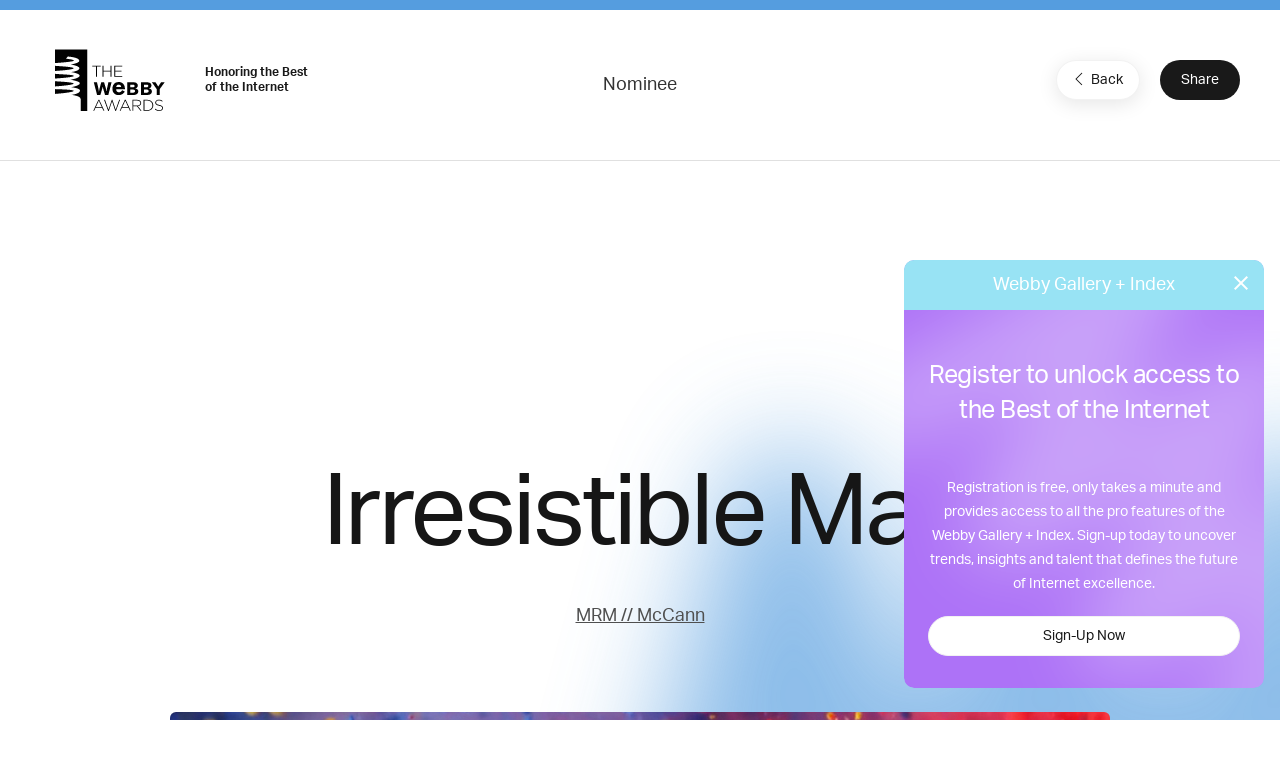

--- FILE ---
content_type: text/html; charset=utf-8
request_url: https://winners-staging.webbyawards.com/2018/apps-and-software/mobile-ott-app-features/integrated-mobile-experience/45410/irresistible-mail
body_size: 35401
content:


<!DOCTYPE html>
<html lang="en" ng-app="galleryApp" ng-controller="galleryController" ng-cloak>
<head>
    <base href="/" />
    <meta name="viewport" content="width=device-width, initial-scale=1" />
    <meta property="og:url" content="http://winners-staging.webbyawards.com/2018/apps-and-software/mobile-ott-app-features/integrated-mobile-experience/45410/irresistible-mail" />
    <meta property="og:type" content="website" />
    <meta property="fb:app_id" content="395091930846122" />
    <meta property="og:title" content="NEW Webby Gallery + Index">
    <meta property="og:site_name" content="NEW Webby Gallery + Index">
    <meta property="og:description" content="DISCOVER THE BEST OF THE INTERNET. Welcome to the NEW Webby Gallery + Index. Discover the best of the Internet and uncover trends, insights and talent that define the future of Internet excellence.">
    <meta property="og:image" content="https://www.webbyawards.com/wp-content/uploads/sites/4/2014/10/trophies1.jpg">
    <meta name="twitter:card" content="summary_large_image">
    <meta property="twitter:image" content="https://www.webbyawards.com/wp-content/uploads/sites/4/2014/10/trophies1.jpg">
    <meta name="twitter:image:alt" content="DISCOVER THE BEST OF THE INTERNET. Welcome to the NEW Webby Gallery + Index. Discover the best of the Internet and uncover trends, insights and talent that define the future of Internet excellence.">
    <link rel='icon' type='image/x-icon' href='favicons/1.ico' sizes='16x16 32x32'>
    <link rel="canonical" ng-href="{{pageMetaInfo.canonicalLink}}" />
    <title ng-bind="pageMetaInfo.title">NEW Webby Gallery + Index</title>
        <script src="https://www.google.com/recaptcha/api.js?render=6LcC5f8qAAAAAN7E3g2z0N_EoPq3Vri8uXzTmFiO"></script>
    <link href="/content/css/gallery/1?v=UhMgtdd9Jgmqm2YGbtJEQR5zmjQV6_Q9y6biQ1wi8N41" rel="stylesheet"/>

    <script src="https://cdnjs.cloudflare.com/ajax/libs/jquery/3.6.0/jquery.min.js"></script>

    <!-- Global Site Tag (gtag.js) - Google Analytics -->
    <script async src="https://www.googletagmanager.com/gtag/js?id=UA-11774933-4"></script>
    <script>
            window.dataLayer = window.dataLayer || [];
            function gtag() { dataLayer.push(arguments); }
            gtag('js', new Date());

            gtag('config', 'UA-11774933-4', {
                send_page_view: false
            });
    </script>
    <!-- Google Tag Manager -->
    <script>
        (function (w, d, s, l, i) {
            w[l] = w[l] || []; w[l].push({
                'gtm.start':
                    new Date().getTime(), event: 'gtm.js'
            }); var f = d.getElementsByTagName(s)[0],
                j = d.createElement(s), dl = l != 'dataLayer' ? '&l=' + l : ''; j.async = true; j.src =
                    'https://www.googletagmanager.com/gtm.js?id=' + i + dl; f.parentNode.insertBefore(j, f);
        })(window, document, 'script', 'dataLayer', 'GTM-T8DV6M4');</script>
    <!-- End Google Tag Manager -->
    <!--begin FullStory user session recording-->
    <script>
        window['_fs_debug'] = false;
        window['_fs_host'] = 'www.fullstory.com';
        window['_fs_org'] = '1WTCX';
        window['_fs_namespace'] = 'FS';
        (function (m, n, e, t, l, o, g, y) {
            if (e in m && m.console && m.console.log) { m.console.log('FullStory namespace conflict. Please set window["_fs_namespace"].'); return; }
            g = m[e] = function (a, b) { g.q ? g.q.push([a, b]) : g._api(a, b); }; g.q = [];
            o = n.createElement(t); o.async = 1; o.src = 'https://' + _fs_host + '/s/fs.js';
            y = n.getElementsByTagName(t)[0]; y.parentNode.insertBefore(o, y);
            g.identify = function (i, v) { g(l, { uid: i }); if (v) g(l, v) }; g.setUserVars = function (v) { g(l, v) };
            g.identifyAccount = function (i, v) { o = 'account'; v = v || {}; v.acctId = i; g(o, v) };
            g.clearUserCookie = function (c, d, i) {
                if (!c || document.cookie.match('fs_uid=[^;`]*`[^;`]*`[^;`]*`')) {
                    d = n.domain; while (1) {
                        n.cookie = 'fs_uid=;domain=' + d +
                            ';path=/;expires=' + new Date(0); i = d.indexOf('.'); if (i < 0) break; d = d.slice(i + 1)
                    }
                }
            };
        })(window, document, window['_fs_namespace'], 'script', 'user');
    </script>
    <!--end FullStory-->
    <!-- Start VWO Async SmartCode -->
    <script type='text/javascript'>
        window._vwo_code = window._vwo_code || (function () {
            var account_id = 522684,
                settings_tolerance = 2000,
                library_tolerance = 2500,
                use_existing_jquery = false,
                is_spa = 1,
                hide_element = 'body',

                /* DO NOT EDIT BELOW THIS LINE */
                f = false, d = document, code = {
                    use_existing_jquery: function () { return use_existing_jquery; }, library_tolerance: function () { return library_tolerance; }, finish: function () { if (!f) { f = true; var a = d.getElementById('_vis_opt_path_hides'); if (a) a.parentNode.removeChild(a); } }, finished: function () { return f; }, load: function (a) { var b = d.createElement('script'); b.src = a; b.type = 'text/javascript'; b.innerText; b.onerror = function () { _vwo_code.finish(); }; d.getElementsByTagName('head')[0].appendChild(b); }, init: function () {
                        window.settings_timer = setTimeout('_vwo_code.finish()', settings_tolerance); var a = d.createElement('style'), b = hide_element ? hide_element + '{opacity:0 !important;filter:alpha(opacity=0) !important;background:none !important;}' : '', h = d.getElementsByTagName('head')[0]; a.setAttribute('id', '_vis_opt_path_hides'); a.setAttribute('type', 'text/css'); if (a.styleSheet) a.styleSheet.cssText = b; else a.appendChild(d.createTextNode(b)); h.appendChild(a); this.load('https://dev.visualwebsiteoptimizer.com/j.php?a=' + account_id + '&u=' + encodeURIComponent(d.URL) + '&f=' + (+is_spa) + '&r=' + Math.random()); return settings_timer;
                    }
                }; window._vwo_settings_timer = code.init(); return code;
        }());
    </script>
    <!-- End VWO Async SmartCode -->
</head>
<body class="{{propertyDetails.CssClass}} {{currentCategory.CssClass ? ('category-' + currentCategory.CssClass) : '' }}" ng-controller="baseSharedController" ng-cloak>
    <!-- Google Tag Manager (noscript) -->
    <noscript>
        <iframe src="https://www.googletagmanager.com/ns.html?id=GTM-T8DV6M4" height="0" width="0" style="display:none;visibility:hidden"></iframe>
    </noscript>
    <!-- End Google Tag Manager (noscript) -->
    <!-- HEADER -->
    <header ng-if="!hideHeader">
        <nav class="uk-navbar-container navbar-account uk-visible@m" uk-navbar>
            <div class="uk-navbar-left"></div>
            <div class="uk-navbar-center" ng-bind-html="getCMSContentByRegion('Header')">
                
                
                
            </div>
            <div class="uk-navbar-right">
                <a ng-if="!HasToken()" href="javascript:void(0)" ng-click="loginDialog()" analytics-on="click" analytics-event="Clicked on Login" class="login-link">Gallery Login or Register</a>
                <div ng-if="HasToken()">
                    <button class="uk-button nav-login" type="button"><span style="margin-right: 8px" uk-icon="icon: account"></span> My Account <span uk-icon="icon: triangle-down"></span></button>
                    <div class="uk-light" uk-dropdown>
                        <div class="user-card">
                            <div class="user-card--logo">
                                {{ profile.firstname.substr(0, 1) }} {{ profile.lastname.substr(0, 1) }}
                            </div>
                            <div class="user-card--details uk-flex uk-flex-middle">
                                <div class="username">{{ profile.email }}</div>
                                
            </div>
                        </div>
                        <ul class="uk-nav uk-dropdown-nav">
                            <li><a ui-sref="dashboard.profile">Edit Profile</a></li>
                            <li><a ng-click="logOut()">Log Out</a></li>
                        </ul>
                    </div>
                </div>
            </div>
        </nav>
        <nav class="uk-navbar-container uk-navbar-transparent navbar-main" uk-navbar>
            <div class="uk-navbar-left">
                <a class="uk-navbar-item uk-logo" href="https://www.webbyawards.com">
                    <svg xmlns="http://www.w3.org/2000/svg" width="175" height="101" version="1.0" viewBox="0 0 175 101">
                        <path fill="#FFF" d="M3.75 0h50v96h-50z" />
                        <path d="M29.74 71.32s12.9-1.73 12.9-6.58c0-4.34-14.09-5.44-14.09-5.44s13.9-2.3 13.9-6.31c0-3.18-14.8-5.54-14.8-5.54s14.45-2 14.45-6.35c0-3.7-13.4-5.67-13.4-5.67s13.01-1.36 13.01-6.08C41.71 25.72 28 23.4 28 23.4s13.59-1.67 13.59-5.82c0-5.4-17.96-6.65-17.96-6.65l-2.8 3.47s12.29 1.12 12.29 3.05-30 3.87-30.21 3.89c-.47.26-1.17 3.4-.35 4 .58.42 30.16 1.5 30.16 3.99 0 2.47-27.14 4.17-30.16 4.35-1.44.81-1.88 2.88-.35 4 1.54 1.13 30.75 1.25 30.75 3.66 0 2.42-29.01 4.08-30.18 4.15-1.45.81-1.88 2.88-.35 4 .58.44 30.29 1.4 30.29 3.88 0 2.47-28.16 4.45-29.68 4.54-1.44.81-1.88 2.88-.35 4 .58.43 30.03.47 30.03 2.95 0 2.47-27.27 4.66-29.52 4.8-1.44.8-1.88 3.74-.35 4.87.23.16 27.86-.12 32.08 2.36h8.1c0-3.67-13.3-5.58-13.3-5.58z" />
                        <path fill="#191919" d="M43.4 77.63v-.33c0-3.54-9.68-6.27-21.68-6.27S0 73.9 0 77.43V95.3h.13c1.17 3.2 10.4 5.7 21.6 5.7 11.2 0 20.42-2.5 21.6-5.7l.07-.14V77.63z" />
                        <g fill="#FFF">
                            <path d="M71.24 78.78h1.24l8.06 17.43h-1.4l-2.2-4.84H66.71l-2.2 4.84h-1.34l8.06-17.43zM76.4 90.2l-4.55-10.02-4.58 10.02h9.13zM80.03 78.9h1.43l5.44 15.4 5.07-15.45h1l5.06 15.46 5.44-15.41h1.34l-6.28 17.44h-1.04L92.42 81.3l-5.07 15.04H86.3L80.03 78.9zM112.35 78.78h1.24l8.06 17.43h-1.4l-2.2-4.84h-10.22l-2.2 4.84h-1.34l8.06-17.43zm5.15 11.42l-4.55-10.02-4.58 10.02h9.13zM124.2 78.9h7.28c2.12 0 3.83.67 4.87 1.7a4.57 4.57 0 011.31 3.22v.05c0 2.9-2.15 4.55-5.07 4.95l5.71 7.4h-1.63l-5.51-7.18h-5.67v7.17h-1.28V78.9zm7.13 8.98c2.9 0 5.04-1.46 5.04-3.96v-.05c0-2.33-1.83-3.78-4.97-3.78h-5.9v7.79h5.83zM141.47 78.9h5.77c5.44 0 9.2 3.73 9.2 8.6v.05c0 4.88-3.76 8.66-9.2 8.66h-5.77V78.9zm5.77 16.13c4.82 0 7.86-3.3 7.86-7.42v-.05c0-4.11-3.04-7.47-7.86-7.47h-4.48v14.93h4.48zM158.84 93.69l.84-.97c1.9 1.76 3.66 2.58 6.2 2.58 2.6 0 4.39-1.46 4.39-3.44v-.05c0-1.83-.97-2.9-4.9-3.69-4.16-.84-5.84-2.25-5.84-4.87v-.05c0-2.57 2.35-4.55 5.57-4.55 2.52 0 4.18.7 5.93 2.1l-.81 1.02a7.45 7.45 0 00-5.17-1.96c-2.55 0-4.23 1.46-4.23 3.27v.05c0 1.83.94 2.94 5.05 3.78 4 .82 5.68 2.25 5.68 4.78v.05c0 2.8-2.4 4.72-5.73 4.72-2.78 0-4.9-.91-6.98-2.77z" />
                        </g>
                        <g fill="#FFF">
                            <path d="M67.6 26.54h-6.04v-1.19h13.36v1.19h-6.04v16.13H67.6V26.54zM77.71 25.35H79v8.02h11.08v-8.02h1.29v17.32h-1.29v-8.12H79v8.12h-1.29V25.35zM95.9 25.35h12.31v1.19H97.18v6.8h9.92v1.19h-9.92v6.95h11.16v1.19H95.9V25.35z" />
                        </g>
                        <path fill="#FFF" d="M80.03 51.32c.6 2.15 1.2 4.3 1.84 6.45 1.1 3.85 1.3 4.47 1.92 8.34.6-3.96.74-4.64 1.64-8.7l1.3-6.09h4.95L86.62 71.3h-5.14c-.63-2.2-1.22-4.41-1.87-6.6-1.07-3.67-1.13-3.8-1.73-6.6a56.67 56.67 0 01-1.7 6.47l-1.92 6.73h-5.14l-5.06-19.97h4.97c2.15 9.48 2.38 10.52 2.97 14.85.74-3.96.94-4.72 1.98-8.68l1.64-6.17h4.41zM112.24 65.89c-.67 1-1.33 1.95-2.32 2.87a10.56 10.56 0 01-7.25 2.72c-5.7 0-9.71-3.64-9.71-9.93 0-4.64 2.28-10.6 9.86-10.6 1.14 0 4.45.11 6.91 2.76 2.5 2.69 2.65 6.44 2.73 8.61H98.73c-.03 2.4 1.33 4.78 4.38 4.78 3.1 0 4.16-2.02 4.86-3.38l4.27 2.17zm-5.63-7.1a4.56 4.56 0 00-1.07-2.72 3.99 3.99 0 00-5.63.18c-.77.85-.96 1.73-1.14 2.54h7.84zM116.02 51.32h7.72c2.1 0 3.99.09 5.2.48a4.7 4.7 0 013.45 4.64c0 1.08-.28 1.73-.37 1.92-.9 2.04-2.82 2.44-3.9 2.66 1.22.2 2.83.45 3.93 1.7.71.76 1.1 1.86 1.1 3a5.3 5.3 0 01-3.3 4.83c-1.5.65-3.11.74-5.4.74h-8.43V51.32zm4.75 3.73v4.16h3.76c1.13-.03 2.97-.08 2.97-2.15 0-1.92-1.67-2-2.63-2h-4.1zm0 7.78v4.84h3.48c1.67-.03 3.84-.09 3.84-2.38 0-2.4-1.98-2.43-3-2.46h-4.32zM137.23 51.32h7.72c2.09 0 3.98.09 5.2.48a4.7 4.7 0 013.45 4.64c0 1.08-.28 1.73-.37 1.92-.9 2.04-2.82 2.44-3.9 2.66 1.22.2 2.83.45 3.93 1.7.7.76 1.1 1.86 1.1 3 0 1.55-.82 3.73-3.3 4.83-1.5.65-3.11.74-5.4.74h-8.43V51.32zm4.75 3.73v4.16h3.76c1.13-.03 2.97-.08 2.97-2.15 0-1.92-1.67-2-2.63-2h-4.1zm0 7.78v4.84h3.48c1.66-.03 3.84-.09 3.84-2.38 0-2.4-1.98-2.43-3-2.46h-4.32zM154.25 51.32h5.74l4.3 6.85c.25-.57.3-.68.82-1.5l3.42-5.35h5.68l-7.55 10.52v9.45h-4.92v-9.3l-7.5-10.67z" />
                    </svg>
                </a>
                <span class="webbys-tagline uk-visible@xl">Honoring the Best<br /> of the Internet</span>
                
                <a class="uk-button uk-button-secondary header__cta" href="https://entries.webbyawards.com/">Enter Now</a>
            </div>
            <div class="uk-navbar-center uk-visible@s">
                <ul class="uk-navbar-nav">
                    <li><a href="https://www.webbyawards.com/about/">About</a></li>
                    <li><a href="https://www.webbyawards.com/about/categories/">Categories</a></li>
                    <li class="uk-active"><a ui-sref="home">Winners</a></li>
                    <li><a href="https://www.webbyawards.com/about/judges/">Judges</a></li>                    
                </ul>
            </div>
            <div class="uk-navbar-right">
                <button class="uk-navbar-toggle uk-hidden@l" uk-navbar-toggle-icon uk-toggle="target: #offcanvas-overlay">
                    <svg width="28" height="28" viewBox="0 0 28 28" xmlns="http://www.w3.org/2000/svg" data-svg="navbar-toggle-icon"><rect y="9" width="28" height="2" rx="2"></rect><rect y="3" width="28" height="2" rx="2"></rect></svg>
                </button>
                <ul class="uk-navbar-nav small uk-visible@l">
                    <li><a href="https://www.webbyawards.com/events-and-insights/">Events &amp; Insights</a></li>
                    <li><a href="https://www.webbyawards.com/webby-talks/">Webby Talks</a></li>
                    <li><a href="https://www.webbyawards.com/sponsors/">Sponsors</a></li>
                    <li><a href="https://www.webbyawards.com/press/">Press</a></li>
                </ul>
                <div>
                    <a ui-sref="globalsearch({sort:0})" class="uk-visible@l" uk-search-icon href="#" style="color: white; padding: 0 15px;"></a>
                </div>
            </div>
        </nav>
        <div id="offcanvas-overlay" class="mobile-nav" uk-offcanvas="overlay: true; flip: true;">
            <div class="uk-offcanvas-bar">
                <div class="mobile-nav__title border">The Webby Awards</div>
                <button class="uk-offcanvas-close" type="button" uk-close></button>
                <ul class="uk-nav uk-nav-default large">
                    <li><a href="https://entries.webbyawards.com/">Enter</a></li>
                    <li class="uk-active"><a class="link-gallery uk-offcanvas-close" ui-sref="home">Winners</a></li>
                    <li><a href="https://www.webbyawards.com/features/">Features</a></li>
                    
                </ul>
                <ul class="uk-nav uk-nav-default small">
                    <li><a href="https://www.webbyawards.com/about/">About</a></li>
                    <li><a href="https://www.webbyawards.com/resources/">Resources</a></li>
                    <li><a href="https://www.webbyawards.com/press/">Press</a></li>
                    <li><a href="https://www.webbyawards.com/webbypodcast/">Podcast</a></li>
                    <li><a uk-toggle="target: #social-overlay" style="display: flex;" href="#">Follow Us  <span style="margin-left: auto;" uk-icon="icon: chevron-right"></span></a></li>
                    <li class="uk-nav-divider"></li>
                    <li class="mobile-nav__login" ng-if="HasToken()">
                        <a style="display: flex;" uk-toggle="target: #myaccount-overlay" class="mobile-account">My Account <span style="margin-left: auto;" uk-icon="icon: chevron-right"></span></a>
                    </li>
                    <li ng-if="!HasToken()" class="mobile-nav__login">
                        <a href="javascript:void(0)" ng-click="loginDialog()" analytics-on="click" analytics-event="Clicked on Login" class="header__actions-login">Gallery Login or Register</a>
                    </li>
                </ul>
                <button uk-close class="uk-icon-button fab-close uk-offcanvas-close"></button>
            </div>
        </div>
        <div id="myaccount-overlay" class="mobile-nav" uk-offcanvas="overlay: true; flip: true;">
            <div class="uk-offcanvas-bar">
                <div class="mobile-nav__title"><a href="#offcanvas-overlay" uk-toggle><span uk-icon="icon: chevron-left" style="margin-right: 12px; vertical-align: text-bottom;"></span> My Account</a></div>
                <button class="uk-offcanvas-close" type="button" uk-close></button>
                <div class="user-card">
                    <div class="user-card--logo">
                        {{ profile.firstname.substr(0, 1) }} {{ profile.lastname.substr(0, 1) }}
                    </div>
                    <div class="user-card--details uk-flex uk-flex-middle">
                        <div class="username">{{ profile.email }}</div>
                        
                    </div>
                </div>
                <ul class="uk-nav uk-nav-default small">
                    <li><a class="btn-edit uk-offcanvas-close" ui-sref="dashboard.profile">Edit Profile</a></li>
                    <li><a class="btn-logout uk-offcanvas-close" ng-click="logOut()">Log Out</a></li>
                </ul>
                <button uk-close class="uk-icon-button fab-close uk-offcanvas-close"></button>
            </div>
        </div>
        <div id="social-overlay" class="mobile-nav" uk-offcanvas="overlay: true; flip: true;">
            <div class="uk-offcanvas-bar">
                <div class="mobile-nav__title border"><a uk-toggle="target: #offcanvas-overlay"><span uk-icon="icon: chevron-left" style="margin-right: 12px; vertical-align: text-bottom;"></span></a> Follow Us</div>
                <button class="uk-offcanvas-close" type="button" uk-close></button>
                <ul class="uk-nav uk-nav-default small">
                    <li><a href="https://www.facebook.com/thewebbyawards" target="_blank">Facebook</a></li>
                    <li><a href="https://instagram.com/thewebbyawards" target="_blank">Instagram</a></li>
                    <li><a href="https://www.twitter.com/TheWebbyAwards" target="_blank">X (Twitter)</a></li>
                    <li><a href="https://www.youtube.com/user/TheWebbyAwards" target="_blank">YouTube</a></li>
                    <li><a href="https://webbys.tumblr.com/" target="_blank">Tumblr</a></li>
                    <li><a href="https://www.flickr.com/photos/webbys/" target="_blank">Flickr</a></li>
                </ul>
                <button uk-close class="uk-icon-button fab-close uk-offcanvas-close"></button>
            </div>
        </div>
    </header>
    <!-- /HEADER -->
    <!-- CONTENT -->
    <div class="site-wrapper">
        
<ui-view></ui-view>

    </div>
    <!-- /MAIN -->
    <!-- FOOTER -->
    <footer class="uk-light">
        <div class="uk-container uk-container-expand footer__sponsors">
            <h4 class="uk-heading-divider">Sponsors <a class="uk-button uk-button-secondary uk-visible@s" href="https://www.webbyawards.com/sponsors">View All Sponsors</a></h4>
            <div class="webbys-scroll">
                <div class="webbys-scroll__content">
                    <a href="https://www.adobe.com/" target="_blank" class="sponsor">
                        <img src="content/img/sponsor-adobe.png" class="uk-preserve" uk-svg />
                    </a>
                    <a href="https://wpengine.com/?utm_campaign=webbys&utm_medium=logo&utm_source=sponsor" target="_blank" class="sponsor">
                        <img src="content/img/sponsor-wpengine.svg" class="uk-preserve" uk-svg />
                    </a>
                    <a href="https://www.youtube.com/" target="_blank" class="sponsor">
                        <img src="content/img/sponsor-youtube.png" class="uk-preserve" uk-svg />
                    </a>
                    <a href="https://www.meltwater.com/en" target="_blank" class="sponsor">
                        <img src="content/img/sponsor-meltwater.png" class="uk-preserve" uk-svg />
                    </a>
                    
                    
                </div>
            </div>
            <a class="view-all-sponsors-mobile uk-button uk-button-secondary uk-width-1-1 uk-hidden@s" href="https://www.webbyawards.com/sponsors">View All Sponsors</a>
        </div>
        <div class="uk-container uk-container-expand footer__mid-section">
            <div class="footer__mid-section-border">
                <div class="footer__webby-logo">
                    <svg xmlns="http://www.w3.org/2000/svg" width="175" height="101" version="1.0" viewBox="0 0 175 101">
                        <path fill="#FFF" d="M3.75 0h50v96h-50z"/>
                        <path d="M29.74 71.32s12.9-1.73 12.9-6.58c0-4.34-14.09-5.44-14.09-5.44s13.9-2.3 13.9-6.31c0-3.18-14.8-5.54-14.8-5.54s14.45-2 14.45-6.35c0-3.7-13.4-5.67-13.4-5.67s13.01-1.36 13.01-6.08C41.71 25.72 28 23.4 28 23.4s13.59-1.67 13.59-5.82c0-5.4-17.96-6.65-17.96-6.65l-2.8 3.47s12.29 1.12 12.29 3.05-30 3.87-30.21 3.89c-.47.26-1.17 3.4-.35 4 .58.42 30.16 1.5 30.16 3.99 0 2.47-27.14 4.17-30.16 4.35-1.44.81-1.88 2.88-.35 4 1.54 1.13 30.75 1.25 30.75 3.66 0 2.42-29.01 4.08-30.18 4.15-1.45.81-1.88 2.88-.35 4 .58.44 30.29 1.4 30.29 3.88 0 2.47-28.16 4.45-29.68 4.54-1.44.81-1.88 2.88-.35 4 .58.43 30.03.47 30.03 2.95 0 2.47-27.27 4.66-29.52 4.8-1.44.8-1.88 3.74-.35 4.87.23.16 27.86-.12 32.08 2.36h8.1c0-3.67-13.3-5.58-13.3-5.58z"/>
                        <path fill="#191919" d="M43.4 77.63v-.33c0-3.54-9.68-6.27-21.68-6.27S0 73.9 0 77.43V95.3h.13c1.17 3.2 10.4 5.7 21.6 5.7 11.2 0 20.42-2.5 21.6-5.7l.07-.14V77.63z"/>
                        <g fill="#FFF">
                            <path d="M71.24 78.78h1.24l8.06 17.43h-1.4l-2.2-4.84H66.71l-2.2 4.84h-1.34l8.06-17.43zM76.4 90.2l-4.55-10.02-4.58 10.02h9.13zM80.03 78.9h1.43l5.44 15.4 5.07-15.45h1l5.06 15.46 5.44-15.41h1.34l-6.28 17.44h-1.04L92.42 81.3l-5.07 15.04H86.3L80.03 78.9zM112.35 78.78h1.24l8.06 17.43h-1.4l-2.2-4.84h-10.22l-2.2 4.84h-1.34l8.06-17.43zm5.15 11.42l-4.55-10.02-4.58 10.02h9.13zM124.2 78.9h7.28c2.12 0 3.83.67 4.87 1.7a4.57 4.57 0 011.31 3.22v.05c0 2.9-2.15 4.55-5.07 4.95l5.71 7.4h-1.63l-5.51-7.18h-5.67v7.17h-1.28V78.9zm7.13 8.98c2.9 0 5.04-1.46 5.04-3.96v-.05c0-2.33-1.83-3.78-4.97-3.78h-5.9v7.79h5.83zM141.47 78.9h5.77c5.44 0 9.2 3.73 9.2 8.6v.05c0 4.88-3.76 8.66-9.2 8.66h-5.77V78.9zm5.77 16.13c4.82 0 7.86-3.3 7.86-7.42v-.05c0-4.11-3.04-7.47-7.86-7.47h-4.48v14.93h4.48zM158.84 93.69l.84-.97c1.9 1.76 3.66 2.58 6.2 2.58 2.6 0 4.39-1.46 4.39-3.44v-.05c0-1.83-.97-2.9-4.9-3.69-4.16-.84-5.84-2.25-5.84-4.87v-.05c0-2.57 2.35-4.55 5.57-4.55 2.52 0 4.18.7 5.93 2.1l-.81 1.02a7.45 7.45 0 00-5.17-1.96c-2.55 0-4.23 1.46-4.23 3.27v.05c0 1.83.94 2.94 5.05 3.78 4 .82 5.68 2.25 5.68 4.78v.05c0 2.8-2.4 4.72-5.73 4.72-2.78 0-4.9-.91-6.98-2.77z"/>
                        </g>
                        <g fill="#FFF">
                            <path d="M67.6 26.54h-6.04v-1.19h13.36v1.19h-6.04v16.13H67.6V26.54zM77.71 25.35H79v8.02h11.08v-8.02h1.29v17.32h-1.29v-8.12H79v8.12h-1.29V25.35zM95.9 25.35h12.31v1.19H97.18v6.8h9.92v1.19h-9.92v6.95h11.16v1.19H95.9V25.35z"/>
                        </g>
                        <path fill="#FFF" d="M80.03 51.32c.6 2.15 1.2 4.3 1.84 6.45 1.1 3.85 1.3 4.47 1.92 8.34.6-3.96.74-4.64 1.64-8.7l1.3-6.09h4.95L86.62 71.3h-5.14c-.63-2.2-1.22-4.41-1.87-6.6-1.07-3.67-1.13-3.8-1.73-6.6a56.67 56.67 0 01-1.7 6.47l-1.92 6.73h-5.14l-5.06-19.97h4.97c2.15 9.48 2.38 10.52 2.97 14.85.74-3.96.94-4.72 1.98-8.68l1.64-6.17h4.41zM112.24 65.89c-.67 1-1.33 1.95-2.32 2.87a10.56 10.56 0 01-7.25 2.72c-5.7 0-9.71-3.64-9.71-9.93 0-4.64 2.28-10.6 9.86-10.6 1.14 0 4.45.11 6.91 2.76 2.5 2.69 2.65 6.44 2.73 8.61H98.73c-.03 2.4 1.33 4.78 4.38 4.78 3.1 0 4.16-2.02 4.86-3.38l4.27 2.17zm-5.63-7.1a4.56 4.56 0 00-1.07-2.72 3.99 3.99 0 00-5.63.18c-.77.85-.96 1.73-1.14 2.54h7.84zM116.02 51.32h7.72c2.1 0 3.99.09 5.2.48a4.7 4.7 0 013.45 4.64c0 1.08-.28 1.73-.37 1.92-.9 2.04-2.82 2.44-3.9 2.66 1.22.2 2.83.45 3.93 1.7.71.76 1.1 1.86 1.1 3a5.3 5.3 0 01-3.3 4.83c-1.5.65-3.11.74-5.4.74h-8.43V51.32zm4.75 3.73v4.16h3.76c1.13-.03 2.97-.08 2.97-2.15 0-1.92-1.67-2-2.63-2h-4.1zm0 7.78v4.84h3.48c1.67-.03 3.84-.09 3.84-2.38 0-2.4-1.98-2.43-3-2.46h-4.32zM137.23 51.32h7.72c2.09 0 3.98.09 5.2.48a4.7 4.7 0 013.45 4.64c0 1.08-.28 1.73-.37 1.92-.9 2.04-2.82 2.44-3.9 2.66 1.22.2 2.83.45 3.93 1.7.7.76 1.1 1.86 1.1 3 0 1.55-.82 3.73-3.3 4.83-1.5.65-3.11.74-5.4.74h-8.43V51.32zm4.75 3.73v4.16h3.76c1.13-.03 2.97-.08 2.97-2.15 0-1.92-1.67-2-2.63-2h-4.1zm0 7.78v4.84h3.48c1.66-.03 3.84-.09 3.84-2.38 0-2.4-1.98-2.43-3-2.46h-4.32zM154.25 51.32h5.74l4.3 6.85c.25-.57.3-.68.82-1.5l3.42-5.35h5.68l-7.55 10.52v9.45h-4.92v-9.3l-7.5-10.67z"/>
                    </svg>
                </div>
                
                <div class="footer__nav uk-flex">
                    <ul class="uk-nav uk-nav-default uk-margin-medium-right">
                        <li class="uk-nav-header">Organization</li>
                        <li><a href="https://www.iadas.net/">IADAS</a></li>
                        <li><a href="https://www.webbyawards.com/resources/">Resources</a></li>
                        <li><a href="https://www.webbyawards.com/news/webby-brand-studio/">Webby Brand Studio</a></li>
                        <li><a href="https://www.webbyawards.com/faq/">FAQ</a></li>
                        <li><a href="http://netted.net/?utm_source=webbyawards&utm_medium=footer">Get Netted</a></li>
                        <li><a href="https://www.webbyawards.com/insights/">Webby Insights</a></li>
                        <li><a href="https://www.webbyawards.com/privacy-policy/">Privacy Policy</a></li>
                    </ul>
                    <ul class="uk-nav uk-nav-default">
                        <li class="uk-nav-header">Connect</li>
                        <li><a href="https://www.facebook.com/thewebbyawards" target="_blank">Facebook</a></li>
                        <li><a href="https://instagram.com/thewebbyawards" target="_blank">Instagram</a></li>
                        <li><a href="https://www.twitter.com/TheWebbyAwards" target="_blank">X (Twitter)</a></li>
                        <li><a href="https://www.youtube.com/user/TheWebbyAwards" target="_blank">YouTube</a></li>
                        <li><a href="https://www.flickr.com/photos/webbys/" target="_blank">Flickr</a></li>
                    </ul>
                </div>
            </div>
        </div>
        <div class="uk-container uk-container-expand footer__byline">
            <div class="footer__byline-wrapper">
                <div class="uk-h1">Honoring<br/>
                    The Best Of The<br/>
                    Internet Since<br/>
                    &copy;1997</div>
                <p>Site designed<br/>
                    by <a href="https://www.basicagency.com/"><strong>BASIC<sup>&reg;</sup></strong></a></p>
            </div>
        </div>
        <div class="uk-container uk-container-expand footer__copyright">
            <p class="uk-text-small uk-padding-small uk-padding-remove-horizontal">Copyright &copy; <span ng-bind-template="{{ copyrightYear }}"></span> <span ng-bind-template="{{ propertyDetails.Name }}"></span></p>
        </div>
    </footer>
    <!-- /FOOTER -->
    <!-- SHARETHIS (For Piece Detail sharing) -->
    <div class="sharethis-sticky-share-buttons" data-url="" data-title="The Webby Awards - {{(currentDetailData.Type == 'spa' ? currentDetailData.AchievementType.Name : getWinnerCountLabels())}}, {{currentDetailData.Title}}" data-image="{{GetPieceImage(currentDetailData)}}" data-description="Honoring the Best of the Internet" data-username="TheWebbyAwards"></div>
    <script async src="https://platform-api.sharethis.com/js/sharethis.js#property=5ec436342d5f810012b131b9&product=sticky-share-buttons"></script>
    <script>
        // Setting URL to share with ShareThis
        $('.site-wrapper').on( 'click', '.btn-sharethis-toggle', function() {
            $('.sharethis-sticky-share-buttons').attr('data-url', window.location.href);
        });
    </script>
    <!-- /SHARETHIS -->
    <script>
            var propertyID =  1;
            var appSettings = {};
            (function () {

                appSettings = {
                    WebApiUrl: "https://api-staging.recogmedia.net/api",
                    S3: "https://recognitionmedia-staging.s3.amazonaws.com/",
                    CF: "https://dx8re9xxa4xjx.cloudfront.net/"
                };
            })();

            var typekitID, googleFonts;
            switch(propertyID) {
                default:
                    typekitID = 'meh2mvc';
                    googleFonts = ['Material Icons'];
            }

            WebFontConfig = {
                typekit: { id: typekitID },
                google: {
                    families: googleFonts
                }
            };
            var initialPropertyData = {"PropertyID":1,"Name":"Webby Awards","DisplayName":null,"JudgingPropertyID":2,"JudgingProperty":{"PropertyID":2,"Name":"IADAS","DisplayName":"International Academy of Digital Arts and Sciences","JudgingPropertyID":null,"JudgingProperty":null,"Address1":null,"Address2":null,"City":null,"State":null,"Country":null,"Zip":null,"Phone":null,"Fax":null,"TimeZone":null,"RequireRegistrationBeforeEntry":false,"RequiredRegistryEntryCount":null,"entryFormFieldToggles":null,"Subscriptions":[],"ContactTitle":null,"ContactName":null,"ContactEmail":"denise@iadas.net","ContactPhone":null,"UrlEntrySite":"https://352staging.iadas.net/","UrlGallery":null,"UrlAccount":null,"UrlEcommSite":null,"UrlNonEntrySite":"https://www.IADAS.net/","UrlClosed":null,"UrlPVClosed":null,"UrlPVSite":null,"EmailGeneral":null,"LogoPDF":null,"PDF_W9":null,"CssClass":"judging iadas","TwitterUpsell":null,"TwitterContent":null,"GuestCode":"","FacebookAppID":null,"GoogleAppID":null,"CurrencyAbbrev":"usd","Currency":"$","CurrentSeasonID":null,"TermsURL":"https://www.iadas.net/privacy-policy/","PrivacyURL":"https://www.iadas.net/privacy-policy/","CookieURL":"https://www.iadas.net/privacy-policy/#cookies","IsLive":false,"IsSingleMediaType":false,"MediaTypeLabel":null,"CaptchaSiteKey":"6Lfm1wArAAAAAD87eKwOQPyuoYtF5W4AkXS1yuJt"},"Address1":"1544 Winchester Avenue","Address2":"Ste 601","City":"Ashland","State":"KY","Country":"USA","Zip":"41101","Phone":"212.675.3555","Fax":null,"TimeZone":null,"RequireRegistrationBeforeEntry":false,"RequiredRegistryEntryCount":4,"entryFormFieldToggles":{"ShowGroupedMediaTypeSelector":false,"ShowUrlProtected":true,"ShowUrlIsDownloadLink":false,"ShowTwitterHandle":false,"ShowLanguages":false,"ShowMadeForEU":false,"ShowClientName":false,"ShowUrlOrFile":false,"ShowClientDetailsArea":true,"ShowClientFirstName":true,"ShowClientLastName":true,"ShowClientTitle":true,"ShowClientOrganization":true,"ShowClientAddress1":true,"ShowClientAddress2":true,"ShowClientCity":true,"ShowClientState":true,"ShowClientZip":true,"ShowClientCountry":true,"ShowClientTelephone":true,"ShowClientEmail":true,"ShowContactSpecialization":false,"ShowContactVATNumber":false,"ShowHowSubmitFile":false,"ShowUploader":false,"ShowLeadImage":false,"UrlEntryOnly":true,"ShowInstagramHandle":false,"ShowFacebookHandle":false},"Subscriptions":[{"PropertySubscriptionID":1,"PropertyID":1,"Name":"Webby\u0027s Newsletter","Description":"Get all the latest news about the Webby\u0027s Awards","SubscriptionIdentifier":"7276755"},{"PropertySubscriptionID":8,"PropertyID":1,"Name":"Netted by the Webbys","Description":"Our email for better living through the internet.","SubscriptionIdentifier":"7276755"}],"ContactTitle":"Customer Service","ContactName":"Evey Long","ContactEmail":"evey@webbyawards.com","ContactPhone":"212.627.8601","UrlEntrySite":"https://352staging.webbyawards.com/","UrlGallery":"https://winners-staging.webbyawards.com/","UrlAccount":null,"UrlEcommSite":"https://store-staging.webbyawards.com/","UrlNonEntrySite":"http://webbyawards.com/","UrlClosed":"http://webbyawards.com/entries-closed/","UrlPVClosed":"https://winners-staging.webbyawards.com/winners/","UrlPVSite":"https://pv-staging.webbyawards.com/","EmailGeneral":"info@webbyawards.com","LogoPDF":"logo-webb.png","PDF_W9":"Webby_W9.pdf","CssClass":"webbys","TwitterUpsell":"Show you’re proud of your work this year.","TwitterContent":"I just entered @TheWebbyAwards! Enter with us here: http://www.webbyawards.com \r\n#Webbys","GuestCode":null,"FacebookAppID":"395091930846122","GoogleAppID":"266759974558-8fkamf9r70tpdqgqcb20jpeh1occ3iqd.apps.googleusercontent.com","CurrencyAbbrev":"usd","Currency":"$","CurrentSeasonID":null,"TermsURL":"https://www.webbyawards.com/terms-of-use/","PrivacyURL":"https://www.webbyawards.com/privacy-policy/","CookieURL":"https://www.webbyawards.com/privacy-policy/#cookies","IsLive":false,"IsSingleMediaType":false,"MediaTypeLabel":null,"CaptchaSiteKey":"6LcC5f8qAAAAAN7E3g2z0N_EoPq3Vri8uXzTmFiO"};
    </script>
    <script src="/bundles/helpersgallery?v=aOfV4n6yCcI0VRVwQhJzsjCxhgfGlzB2Z1PKrqfyrfM1"></script>

    <script src="/bundles/angulargallery?v=Y2M42CtU5qqK0GBYlNmQk99KwpVvcvbI1NWEZYUZhtU1"></script>

    <script>
        var $buoop = { vs: { i: 10, f: -4, o: -4, s: 7, c: -4 }, c: 4, reminder: 0 };
        function $buo_f() {
            var e = document.createElement("script");
            e.src = "//browser-update.org/update.min.js";
            document.body.appendChild(e);
        };
        try { document.addEventListener("DOMContentLoaded", $buo_f, false) }
        catch (e) { window.attachEvent("onload", $buo_f) }
    </script>
    <!-- SIGN-UP MODAL -->
    <div id="sign-up-modal" class="sign-up-modal" uk-modal>
        <div class="sign-up-modal-content modal-content">
            <div class="modal-title-wrapper">
                <span class="modal-title">Webby Gallery + Index</span>
                <a href="javascript:void(0)" class="modal-close uk-modal-close" title="Close"><i class="material-icons">close</i></a>
            </div>
            <div class="modal-body">
                <h4>Register to unlock access to the Best of the Internet</h4>
                <p>Registration is free, only takes a minute and provides access to all the pro features of the Webby Gallery + Index. Sign-up today to uncover trends, insights and talent that defines the future of Internet excellence.</p>
                <a class="uk-button uk-button-secondary uk-modal-close" href="javascript:void(0)" ng-click="registrationDialog()">Sign-Up Now</a>
            </div>
        </div>
    </div>
    <!-- /SIGN-UP MODAL -->
</body>
</html>


--- FILE ---
content_type: text/html; charset=utf-8
request_url: https://www.google.com/recaptcha/api2/anchor?ar=1&k=6LcC5f8qAAAAAN7E3g2z0N_EoPq3Vri8uXzTmFiO&co=aHR0cHM6Ly93aW5uZXJzLXN0YWdpbmcud2ViYnlhd2FyZHMuY29tOjQ0Mw..&hl=en&v=PoyoqOPhxBO7pBk68S4YbpHZ&size=invisible&anchor-ms=20000&execute-ms=30000&cb=qc3uq5azwakr
body_size: 48481
content:
<!DOCTYPE HTML><html dir="ltr" lang="en"><head><meta http-equiv="Content-Type" content="text/html; charset=UTF-8">
<meta http-equiv="X-UA-Compatible" content="IE=edge">
<title>reCAPTCHA</title>
<style type="text/css">
/* cyrillic-ext */
@font-face {
  font-family: 'Roboto';
  font-style: normal;
  font-weight: 400;
  font-stretch: 100%;
  src: url(//fonts.gstatic.com/s/roboto/v48/KFO7CnqEu92Fr1ME7kSn66aGLdTylUAMa3GUBHMdazTgWw.woff2) format('woff2');
  unicode-range: U+0460-052F, U+1C80-1C8A, U+20B4, U+2DE0-2DFF, U+A640-A69F, U+FE2E-FE2F;
}
/* cyrillic */
@font-face {
  font-family: 'Roboto';
  font-style: normal;
  font-weight: 400;
  font-stretch: 100%;
  src: url(//fonts.gstatic.com/s/roboto/v48/KFO7CnqEu92Fr1ME7kSn66aGLdTylUAMa3iUBHMdazTgWw.woff2) format('woff2');
  unicode-range: U+0301, U+0400-045F, U+0490-0491, U+04B0-04B1, U+2116;
}
/* greek-ext */
@font-face {
  font-family: 'Roboto';
  font-style: normal;
  font-weight: 400;
  font-stretch: 100%;
  src: url(//fonts.gstatic.com/s/roboto/v48/KFO7CnqEu92Fr1ME7kSn66aGLdTylUAMa3CUBHMdazTgWw.woff2) format('woff2');
  unicode-range: U+1F00-1FFF;
}
/* greek */
@font-face {
  font-family: 'Roboto';
  font-style: normal;
  font-weight: 400;
  font-stretch: 100%;
  src: url(//fonts.gstatic.com/s/roboto/v48/KFO7CnqEu92Fr1ME7kSn66aGLdTylUAMa3-UBHMdazTgWw.woff2) format('woff2');
  unicode-range: U+0370-0377, U+037A-037F, U+0384-038A, U+038C, U+038E-03A1, U+03A3-03FF;
}
/* math */
@font-face {
  font-family: 'Roboto';
  font-style: normal;
  font-weight: 400;
  font-stretch: 100%;
  src: url(//fonts.gstatic.com/s/roboto/v48/KFO7CnqEu92Fr1ME7kSn66aGLdTylUAMawCUBHMdazTgWw.woff2) format('woff2');
  unicode-range: U+0302-0303, U+0305, U+0307-0308, U+0310, U+0312, U+0315, U+031A, U+0326-0327, U+032C, U+032F-0330, U+0332-0333, U+0338, U+033A, U+0346, U+034D, U+0391-03A1, U+03A3-03A9, U+03B1-03C9, U+03D1, U+03D5-03D6, U+03F0-03F1, U+03F4-03F5, U+2016-2017, U+2034-2038, U+203C, U+2040, U+2043, U+2047, U+2050, U+2057, U+205F, U+2070-2071, U+2074-208E, U+2090-209C, U+20D0-20DC, U+20E1, U+20E5-20EF, U+2100-2112, U+2114-2115, U+2117-2121, U+2123-214F, U+2190, U+2192, U+2194-21AE, U+21B0-21E5, U+21F1-21F2, U+21F4-2211, U+2213-2214, U+2216-22FF, U+2308-230B, U+2310, U+2319, U+231C-2321, U+2336-237A, U+237C, U+2395, U+239B-23B7, U+23D0, U+23DC-23E1, U+2474-2475, U+25AF, U+25B3, U+25B7, U+25BD, U+25C1, U+25CA, U+25CC, U+25FB, U+266D-266F, U+27C0-27FF, U+2900-2AFF, U+2B0E-2B11, U+2B30-2B4C, U+2BFE, U+3030, U+FF5B, U+FF5D, U+1D400-1D7FF, U+1EE00-1EEFF;
}
/* symbols */
@font-face {
  font-family: 'Roboto';
  font-style: normal;
  font-weight: 400;
  font-stretch: 100%;
  src: url(//fonts.gstatic.com/s/roboto/v48/KFO7CnqEu92Fr1ME7kSn66aGLdTylUAMaxKUBHMdazTgWw.woff2) format('woff2');
  unicode-range: U+0001-000C, U+000E-001F, U+007F-009F, U+20DD-20E0, U+20E2-20E4, U+2150-218F, U+2190, U+2192, U+2194-2199, U+21AF, U+21E6-21F0, U+21F3, U+2218-2219, U+2299, U+22C4-22C6, U+2300-243F, U+2440-244A, U+2460-24FF, U+25A0-27BF, U+2800-28FF, U+2921-2922, U+2981, U+29BF, U+29EB, U+2B00-2BFF, U+4DC0-4DFF, U+FFF9-FFFB, U+10140-1018E, U+10190-1019C, U+101A0, U+101D0-101FD, U+102E0-102FB, U+10E60-10E7E, U+1D2C0-1D2D3, U+1D2E0-1D37F, U+1F000-1F0FF, U+1F100-1F1AD, U+1F1E6-1F1FF, U+1F30D-1F30F, U+1F315, U+1F31C, U+1F31E, U+1F320-1F32C, U+1F336, U+1F378, U+1F37D, U+1F382, U+1F393-1F39F, U+1F3A7-1F3A8, U+1F3AC-1F3AF, U+1F3C2, U+1F3C4-1F3C6, U+1F3CA-1F3CE, U+1F3D4-1F3E0, U+1F3ED, U+1F3F1-1F3F3, U+1F3F5-1F3F7, U+1F408, U+1F415, U+1F41F, U+1F426, U+1F43F, U+1F441-1F442, U+1F444, U+1F446-1F449, U+1F44C-1F44E, U+1F453, U+1F46A, U+1F47D, U+1F4A3, U+1F4B0, U+1F4B3, U+1F4B9, U+1F4BB, U+1F4BF, U+1F4C8-1F4CB, U+1F4D6, U+1F4DA, U+1F4DF, U+1F4E3-1F4E6, U+1F4EA-1F4ED, U+1F4F7, U+1F4F9-1F4FB, U+1F4FD-1F4FE, U+1F503, U+1F507-1F50B, U+1F50D, U+1F512-1F513, U+1F53E-1F54A, U+1F54F-1F5FA, U+1F610, U+1F650-1F67F, U+1F687, U+1F68D, U+1F691, U+1F694, U+1F698, U+1F6AD, U+1F6B2, U+1F6B9-1F6BA, U+1F6BC, U+1F6C6-1F6CF, U+1F6D3-1F6D7, U+1F6E0-1F6EA, U+1F6F0-1F6F3, U+1F6F7-1F6FC, U+1F700-1F7FF, U+1F800-1F80B, U+1F810-1F847, U+1F850-1F859, U+1F860-1F887, U+1F890-1F8AD, U+1F8B0-1F8BB, U+1F8C0-1F8C1, U+1F900-1F90B, U+1F93B, U+1F946, U+1F984, U+1F996, U+1F9E9, U+1FA00-1FA6F, U+1FA70-1FA7C, U+1FA80-1FA89, U+1FA8F-1FAC6, U+1FACE-1FADC, U+1FADF-1FAE9, U+1FAF0-1FAF8, U+1FB00-1FBFF;
}
/* vietnamese */
@font-face {
  font-family: 'Roboto';
  font-style: normal;
  font-weight: 400;
  font-stretch: 100%;
  src: url(//fonts.gstatic.com/s/roboto/v48/KFO7CnqEu92Fr1ME7kSn66aGLdTylUAMa3OUBHMdazTgWw.woff2) format('woff2');
  unicode-range: U+0102-0103, U+0110-0111, U+0128-0129, U+0168-0169, U+01A0-01A1, U+01AF-01B0, U+0300-0301, U+0303-0304, U+0308-0309, U+0323, U+0329, U+1EA0-1EF9, U+20AB;
}
/* latin-ext */
@font-face {
  font-family: 'Roboto';
  font-style: normal;
  font-weight: 400;
  font-stretch: 100%;
  src: url(//fonts.gstatic.com/s/roboto/v48/KFO7CnqEu92Fr1ME7kSn66aGLdTylUAMa3KUBHMdazTgWw.woff2) format('woff2');
  unicode-range: U+0100-02BA, U+02BD-02C5, U+02C7-02CC, U+02CE-02D7, U+02DD-02FF, U+0304, U+0308, U+0329, U+1D00-1DBF, U+1E00-1E9F, U+1EF2-1EFF, U+2020, U+20A0-20AB, U+20AD-20C0, U+2113, U+2C60-2C7F, U+A720-A7FF;
}
/* latin */
@font-face {
  font-family: 'Roboto';
  font-style: normal;
  font-weight: 400;
  font-stretch: 100%;
  src: url(//fonts.gstatic.com/s/roboto/v48/KFO7CnqEu92Fr1ME7kSn66aGLdTylUAMa3yUBHMdazQ.woff2) format('woff2');
  unicode-range: U+0000-00FF, U+0131, U+0152-0153, U+02BB-02BC, U+02C6, U+02DA, U+02DC, U+0304, U+0308, U+0329, U+2000-206F, U+20AC, U+2122, U+2191, U+2193, U+2212, U+2215, U+FEFF, U+FFFD;
}
/* cyrillic-ext */
@font-face {
  font-family: 'Roboto';
  font-style: normal;
  font-weight: 500;
  font-stretch: 100%;
  src: url(//fonts.gstatic.com/s/roboto/v48/KFO7CnqEu92Fr1ME7kSn66aGLdTylUAMa3GUBHMdazTgWw.woff2) format('woff2');
  unicode-range: U+0460-052F, U+1C80-1C8A, U+20B4, U+2DE0-2DFF, U+A640-A69F, U+FE2E-FE2F;
}
/* cyrillic */
@font-face {
  font-family: 'Roboto';
  font-style: normal;
  font-weight: 500;
  font-stretch: 100%;
  src: url(//fonts.gstatic.com/s/roboto/v48/KFO7CnqEu92Fr1ME7kSn66aGLdTylUAMa3iUBHMdazTgWw.woff2) format('woff2');
  unicode-range: U+0301, U+0400-045F, U+0490-0491, U+04B0-04B1, U+2116;
}
/* greek-ext */
@font-face {
  font-family: 'Roboto';
  font-style: normal;
  font-weight: 500;
  font-stretch: 100%;
  src: url(//fonts.gstatic.com/s/roboto/v48/KFO7CnqEu92Fr1ME7kSn66aGLdTylUAMa3CUBHMdazTgWw.woff2) format('woff2');
  unicode-range: U+1F00-1FFF;
}
/* greek */
@font-face {
  font-family: 'Roboto';
  font-style: normal;
  font-weight: 500;
  font-stretch: 100%;
  src: url(//fonts.gstatic.com/s/roboto/v48/KFO7CnqEu92Fr1ME7kSn66aGLdTylUAMa3-UBHMdazTgWw.woff2) format('woff2');
  unicode-range: U+0370-0377, U+037A-037F, U+0384-038A, U+038C, U+038E-03A1, U+03A3-03FF;
}
/* math */
@font-face {
  font-family: 'Roboto';
  font-style: normal;
  font-weight: 500;
  font-stretch: 100%;
  src: url(//fonts.gstatic.com/s/roboto/v48/KFO7CnqEu92Fr1ME7kSn66aGLdTylUAMawCUBHMdazTgWw.woff2) format('woff2');
  unicode-range: U+0302-0303, U+0305, U+0307-0308, U+0310, U+0312, U+0315, U+031A, U+0326-0327, U+032C, U+032F-0330, U+0332-0333, U+0338, U+033A, U+0346, U+034D, U+0391-03A1, U+03A3-03A9, U+03B1-03C9, U+03D1, U+03D5-03D6, U+03F0-03F1, U+03F4-03F5, U+2016-2017, U+2034-2038, U+203C, U+2040, U+2043, U+2047, U+2050, U+2057, U+205F, U+2070-2071, U+2074-208E, U+2090-209C, U+20D0-20DC, U+20E1, U+20E5-20EF, U+2100-2112, U+2114-2115, U+2117-2121, U+2123-214F, U+2190, U+2192, U+2194-21AE, U+21B0-21E5, U+21F1-21F2, U+21F4-2211, U+2213-2214, U+2216-22FF, U+2308-230B, U+2310, U+2319, U+231C-2321, U+2336-237A, U+237C, U+2395, U+239B-23B7, U+23D0, U+23DC-23E1, U+2474-2475, U+25AF, U+25B3, U+25B7, U+25BD, U+25C1, U+25CA, U+25CC, U+25FB, U+266D-266F, U+27C0-27FF, U+2900-2AFF, U+2B0E-2B11, U+2B30-2B4C, U+2BFE, U+3030, U+FF5B, U+FF5D, U+1D400-1D7FF, U+1EE00-1EEFF;
}
/* symbols */
@font-face {
  font-family: 'Roboto';
  font-style: normal;
  font-weight: 500;
  font-stretch: 100%;
  src: url(//fonts.gstatic.com/s/roboto/v48/KFO7CnqEu92Fr1ME7kSn66aGLdTylUAMaxKUBHMdazTgWw.woff2) format('woff2');
  unicode-range: U+0001-000C, U+000E-001F, U+007F-009F, U+20DD-20E0, U+20E2-20E4, U+2150-218F, U+2190, U+2192, U+2194-2199, U+21AF, U+21E6-21F0, U+21F3, U+2218-2219, U+2299, U+22C4-22C6, U+2300-243F, U+2440-244A, U+2460-24FF, U+25A0-27BF, U+2800-28FF, U+2921-2922, U+2981, U+29BF, U+29EB, U+2B00-2BFF, U+4DC0-4DFF, U+FFF9-FFFB, U+10140-1018E, U+10190-1019C, U+101A0, U+101D0-101FD, U+102E0-102FB, U+10E60-10E7E, U+1D2C0-1D2D3, U+1D2E0-1D37F, U+1F000-1F0FF, U+1F100-1F1AD, U+1F1E6-1F1FF, U+1F30D-1F30F, U+1F315, U+1F31C, U+1F31E, U+1F320-1F32C, U+1F336, U+1F378, U+1F37D, U+1F382, U+1F393-1F39F, U+1F3A7-1F3A8, U+1F3AC-1F3AF, U+1F3C2, U+1F3C4-1F3C6, U+1F3CA-1F3CE, U+1F3D4-1F3E0, U+1F3ED, U+1F3F1-1F3F3, U+1F3F5-1F3F7, U+1F408, U+1F415, U+1F41F, U+1F426, U+1F43F, U+1F441-1F442, U+1F444, U+1F446-1F449, U+1F44C-1F44E, U+1F453, U+1F46A, U+1F47D, U+1F4A3, U+1F4B0, U+1F4B3, U+1F4B9, U+1F4BB, U+1F4BF, U+1F4C8-1F4CB, U+1F4D6, U+1F4DA, U+1F4DF, U+1F4E3-1F4E6, U+1F4EA-1F4ED, U+1F4F7, U+1F4F9-1F4FB, U+1F4FD-1F4FE, U+1F503, U+1F507-1F50B, U+1F50D, U+1F512-1F513, U+1F53E-1F54A, U+1F54F-1F5FA, U+1F610, U+1F650-1F67F, U+1F687, U+1F68D, U+1F691, U+1F694, U+1F698, U+1F6AD, U+1F6B2, U+1F6B9-1F6BA, U+1F6BC, U+1F6C6-1F6CF, U+1F6D3-1F6D7, U+1F6E0-1F6EA, U+1F6F0-1F6F3, U+1F6F7-1F6FC, U+1F700-1F7FF, U+1F800-1F80B, U+1F810-1F847, U+1F850-1F859, U+1F860-1F887, U+1F890-1F8AD, U+1F8B0-1F8BB, U+1F8C0-1F8C1, U+1F900-1F90B, U+1F93B, U+1F946, U+1F984, U+1F996, U+1F9E9, U+1FA00-1FA6F, U+1FA70-1FA7C, U+1FA80-1FA89, U+1FA8F-1FAC6, U+1FACE-1FADC, U+1FADF-1FAE9, U+1FAF0-1FAF8, U+1FB00-1FBFF;
}
/* vietnamese */
@font-face {
  font-family: 'Roboto';
  font-style: normal;
  font-weight: 500;
  font-stretch: 100%;
  src: url(//fonts.gstatic.com/s/roboto/v48/KFO7CnqEu92Fr1ME7kSn66aGLdTylUAMa3OUBHMdazTgWw.woff2) format('woff2');
  unicode-range: U+0102-0103, U+0110-0111, U+0128-0129, U+0168-0169, U+01A0-01A1, U+01AF-01B0, U+0300-0301, U+0303-0304, U+0308-0309, U+0323, U+0329, U+1EA0-1EF9, U+20AB;
}
/* latin-ext */
@font-face {
  font-family: 'Roboto';
  font-style: normal;
  font-weight: 500;
  font-stretch: 100%;
  src: url(//fonts.gstatic.com/s/roboto/v48/KFO7CnqEu92Fr1ME7kSn66aGLdTylUAMa3KUBHMdazTgWw.woff2) format('woff2');
  unicode-range: U+0100-02BA, U+02BD-02C5, U+02C7-02CC, U+02CE-02D7, U+02DD-02FF, U+0304, U+0308, U+0329, U+1D00-1DBF, U+1E00-1E9F, U+1EF2-1EFF, U+2020, U+20A0-20AB, U+20AD-20C0, U+2113, U+2C60-2C7F, U+A720-A7FF;
}
/* latin */
@font-face {
  font-family: 'Roboto';
  font-style: normal;
  font-weight: 500;
  font-stretch: 100%;
  src: url(//fonts.gstatic.com/s/roboto/v48/KFO7CnqEu92Fr1ME7kSn66aGLdTylUAMa3yUBHMdazQ.woff2) format('woff2');
  unicode-range: U+0000-00FF, U+0131, U+0152-0153, U+02BB-02BC, U+02C6, U+02DA, U+02DC, U+0304, U+0308, U+0329, U+2000-206F, U+20AC, U+2122, U+2191, U+2193, U+2212, U+2215, U+FEFF, U+FFFD;
}
/* cyrillic-ext */
@font-face {
  font-family: 'Roboto';
  font-style: normal;
  font-weight: 900;
  font-stretch: 100%;
  src: url(//fonts.gstatic.com/s/roboto/v48/KFO7CnqEu92Fr1ME7kSn66aGLdTylUAMa3GUBHMdazTgWw.woff2) format('woff2');
  unicode-range: U+0460-052F, U+1C80-1C8A, U+20B4, U+2DE0-2DFF, U+A640-A69F, U+FE2E-FE2F;
}
/* cyrillic */
@font-face {
  font-family: 'Roboto';
  font-style: normal;
  font-weight: 900;
  font-stretch: 100%;
  src: url(//fonts.gstatic.com/s/roboto/v48/KFO7CnqEu92Fr1ME7kSn66aGLdTylUAMa3iUBHMdazTgWw.woff2) format('woff2');
  unicode-range: U+0301, U+0400-045F, U+0490-0491, U+04B0-04B1, U+2116;
}
/* greek-ext */
@font-face {
  font-family: 'Roboto';
  font-style: normal;
  font-weight: 900;
  font-stretch: 100%;
  src: url(//fonts.gstatic.com/s/roboto/v48/KFO7CnqEu92Fr1ME7kSn66aGLdTylUAMa3CUBHMdazTgWw.woff2) format('woff2');
  unicode-range: U+1F00-1FFF;
}
/* greek */
@font-face {
  font-family: 'Roboto';
  font-style: normal;
  font-weight: 900;
  font-stretch: 100%;
  src: url(//fonts.gstatic.com/s/roboto/v48/KFO7CnqEu92Fr1ME7kSn66aGLdTylUAMa3-UBHMdazTgWw.woff2) format('woff2');
  unicode-range: U+0370-0377, U+037A-037F, U+0384-038A, U+038C, U+038E-03A1, U+03A3-03FF;
}
/* math */
@font-face {
  font-family: 'Roboto';
  font-style: normal;
  font-weight: 900;
  font-stretch: 100%;
  src: url(//fonts.gstatic.com/s/roboto/v48/KFO7CnqEu92Fr1ME7kSn66aGLdTylUAMawCUBHMdazTgWw.woff2) format('woff2');
  unicode-range: U+0302-0303, U+0305, U+0307-0308, U+0310, U+0312, U+0315, U+031A, U+0326-0327, U+032C, U+032F-0330, U+0332-0333, U+0338, U+033A, U+0346, U+034D, U+0391-03A1, U+03A3-03A9, U+03B1-03C9, U+03D1, U+03D5-03D6, U+03F0-03F1, U+03F4-03F5, U+2016-2017, U+2034-2038, U+203C, U+2040, U+2043, U+2047, U+2050, U+2057, U+205F, U+2070-2071, U+2074-208E, U+2090-209C, U+20D0-20DC, U+20E1, U+20E5-20EF, U+2100-2112, U+2114-2115, U+2117-2121, U+2123-214F, U+2190, U+2192, U+2194-21AE, U+21B0-21E5, U+21F1-21F2, U+21F4-2211, U+2213-2214, U+2216-22FF, U+2308-230B, U+2310, U+2319, U+231C-2321, U+2336-237A, U+237C, U+2395, U+239B-23B7, U+23D0, U+23DC-23E1, U+2474-2475, U+25AF, U+25B3, U+25B7, U+25BD, U+25C1, U+25CA, U+25CC, U+25FB, U+266D-266F, U+27C0-27FF, U+2900-2AFF, U+2B0E-2B11, U+2B30-2B4C, U+2BFE, U+3030, U+FF5B, U+FF5D, U+1D400-1D7FF, U+1EE00-1EEFF;
}
/* symbols */
@font-face {
  font-family: 'Roboto';
  font-style: normal;
  font-weight: 900;
  font-stretch: 100%;
  src: url(//fonts.gstatic.com/s/roboto/v48/KFO7CnqEu92Fr1ME7kSn66aGLdTylUAMaxKUBHMdazTgWw.woff2) format('woff2');
  unicode-range: U+0001-000C, U+000E-001F, U+007F-009F, U+20DD-20E0, U+20E2-20E4, U+2150-218F, U+2190, U+2192, U+2194-2199, U+21AF, U+21E6-21F0, U+21F3, U+2218-2219, U+2299, U+22C4-22C6, U+2300-243F, U+2440-244A, U+2460-24FF, U+25A0-27BF, U+2800-28FF, U+2921-2922, U+2981, U+29BF, U+29EB, U+2B00-2BFF, U+4DC0-4DFF, U+FFF9-FFFB, U+10140-1018E, U+10190-1019C, U+101A0, U+101D0-101FD, U+102E0-102FB, U+10E60-10E7E, U+1D2C0-1D2D3, U+1D2E0-1D37F, U+1F000-1F0FF, U+1F100-1F1AD, U+1F1E6-1F1FF, U+1F30D-1F30F, U+1F315, U+1F31C, U+1F31E, U+1F320-1F32C, U+1F336, U+1F378, U+1F37D, U+1F382, U+1F393-1F39F, U+1F3A7-1F3A8, U+1F3AC-1F3AF, U+1F3C2, U+1F3C4-1F3C6, U+1F3CA-1F3CE, U+1F3D4-1F3E0, U+1F3ED, U+1F3F1-1F3F3, U+1F3F5-1F3F7, U+1F408, U+1F415, U+1F41F, U+1F426, U+1F43F, U+1F441-1F442, U+1F444, U+1F446-1F449, U+1F44C-1F44E, U+1F453, U+1F46A, U+1F47D, U+1F4A3, U+1F4B0, U+1F4B3, U+1F4B9, U+1F4BB, U+1F4BF, U+1F4C8-1F4CB, U+1F4D6, U+1F4DA, U+1F4DF, U+1F4E3-1F4E6, U+1F4EA-1F4ED, U+1F4F7, U+1F4F9-1F4FB, U+1F4FD-1F4FE, U+1F503, U+1F507-1F50B, U+1F50D, U+1F512-1F513, U+1F53E-1F54A, U+1F54F-1F5FA, U+1F610, U+1F650-1F67F, U+1F687, U+1F68D, U+1F691, U+1F694, U+1F698, U+1F6AD, U+1F6B2, U+1F6B9-1F6BA, U+1F6BC, U+1F6C6-1F6CF, U+1F6D3-1F6D7, U+1F6E0-1F6EA, U+1F6F0-1F6F3, U+1F6F7-1F6FC, U+1F700-1F7FF, U+1F800-1F80B, U+1F810-1F847, U+1F850-1F859, U+1F860-1F887, U+1F890-1F8AD, U+1F8B0-1F8BB, U+1F8C0-1F8C1, U+1F900-1F90B, U+1F93B, U+1F946, U+1F984, U+1F996, U+1F9E9, U+1FA00-1FA6F, U+1FA70-1FA7C, U+1FA80-1FA89, U+1FA8F-1FAC6, U+1FACE-1FADC, U+1FADF-1FAE9, U+1FAF0-1FAF8, U+1FB00-1FBFF;
}
/* vietnamese */
@font-face {
  font-family: 'Roboto';
  font-style: normal;
  font-weight: 900;
  font-stretch: 100%;
  src: url(//fonts.gstatic.com/s/roboto/v48/KFO7CnqEu92Fr1ME7kSn66aGLdTylUAMa3OUBHMdazTgWw.woff2) format('woff2');
  unicode-range: U+0102-0103, U+0110-0111, U+0128-0129, U+0168-0169, U+01A0-01A1, U+01AF-01B0, U+0300-0301, U+0303-0304, U+0308-0309, U+0323, U+0329, U+1EA0-1EF9, U+20AB;
}
/* latin-ext */
@font-face {
  font-family: 'Roboto';
  font-style: normal;
  font-weight: 900;
  font-stretch: 100%;
  src: url(//fonts.gstatic.com/s/roboto/v48/KFO7CnqEu92Fr1ME7kSn66aGLdTylUAMa3KUBHMdazTgWw.woff2) format('woff2');
  unicode-range: U+0100-02BA, U+02BD-02C5, U+02C7-02CC, U+02CE-02D7, U+02DD-02FF, U+0304, U+0308, U+0329, U+1D00-1DBF, U+1E00-1E9F, U+1EF2-1EFF, U+2020, U+20A0-20AB, U+20AD-20C0, U+2113, U+2C60-2C7F, U+A720-A7FF;
}
/* latin */
@font-face {
  font-family: 'Roboto';
  font-style: normal;
  font-weight: 900;
  font-stretch: 100%;
  src: url(//fonts.gstatic.com/s/roboto/v48/KFO7CnqEu92Fr1ME7kSn66aGLdTylUAMa3yUBHMdazQ.woff2) format('woff2');
  unicode-range: U+0000-00FF, U+0131, U+0152-0153, U+02BB-02BC, U+02C6, U+02DA, U+02DC, U+0304, U+0308, U+0329, U+2000-206F, U+20AC, U+2122, U+2191, U+2193, U+2212, U+2215, U+FEFF, U+FFFD;
}

</style>
<link rel="stylesheet" type="text/css" href="https://www.gstatic.com/recaptcha/releases/PoyoqOPhxBO7pBk68S4YbpHZ/styles__ltr.css">
<script nonce="VUt9eeLL7yWhYaEljVuFJw" type="text/javascript">window['__recaptcha_api'] = 'https://www.google.com/recaptcha/api2/';</script>
<script type="text/javascript" src="https://www.gstatic.com/recaptcha/releases/PoyoqOPhxBO7pBk68S4YbpHZ/recaptcha__en.js" nonce="VUt9eeLL7yWhYaEljVuFJw">
      
    </script></head>
<body><div id="rc-anchor-alert" class="rc-anchor-alert"></div>
<input type="hidden" id="recaptcha-token" value="[base64]">
<script type="text/javascript" nonce="VUt9eeLL7yWhYaEljVuFJw">
      recaptcha.anchor.Main.init("[\x22ainput\x22,[\x22bgdata\x22,\x22\x22,\[base64]/[base64]/[base64]/[base64]/[base64]/[base64]/[base64]/[base64]/[base64]/[base64]\\u003d\x22,\[base64]\\u003d\\u003d\x22,\x22w4tzV8ODRV/CnMKoPE1ZM8OBNHLDrcOAdyLCh8Kcw7HDlcOzMMKhLMKLcmV4FA7Dh8K1NhbCusKBw6/Co8O2QS7Crj0LBcKoPVzCt8ONw6wwIcKdw658A8K4MsKsw7jDhcK+wrDCosO1w5ZIYMK1wr4iJQ0KwoTCpMOnBAxNVg13woUnwoByccKsesKmw59MGcKEwqMXw4JlwobChWIYw7VEw5MLMXs/wrLCoEBMVMOxw4NEw5obw4BDd8OXw6jDmsKxw5ADacO1I3fDojfDo8O7wpbDtl/[base64]/[base64]/[base64]/DgsKKwqAkYm8Dw50/[base64]/Cli/[base64]/w4DCjMOEwrZdHsOlwp5yT0TDvMKUYAfCmxsQG1/DvsOow7/DnMOlwpFEwrLCm8Krw4B2w4t9w7Ujw7rClDlrw45vwpkPw4tAacKvdcOSc8Kyw7pgAMK2w6UmWsO1w75Jwr1nwp5Aw6PCl8ODNsOgw6PCiQ9Nwrt3w545Tw1gwrjCgcK8wr7DsjvCgMO3M8KEw5djGsOxwpskVkjDlMKawo3Dux/Dh8KUdMK/[base64]/DukRbasKBCMK9wp7CgnLDt8K9fMOFw5vCksOkeH5Awo7CpEXDrzLDknlme8ORKHU3FcKuw4LCucKEf1nCuijDkyzCr8Okw7h6w4sjfMOaw4TDn8ORw7N7wr1oAsONHkZowokufkPDu8O6ecOJw7/CuEomEiLDiiPDkcK4w7XClsOywoXDtwExw5jDomTCh8OGw6E6wp7CgzlMbMK5GsKaw7fCgsOKCzXCnkJ7w6jCl8OowodVw6bDjF/DssKCdAEgASMqXTMRecK2w7rCo3dsRMOHw5IIOMKSRljCj8OtwqTCuMOnwplqOkwIIXoVUT5XesOLw7QbIh7CpcORL8O0w4wqUnzDvDLCuH/CtsK+wojDtHlvdkEvw6FLEzbDjTV1wq8wOcKdw43Do2bCk8ORw4VxwrLCn8K5bMKHRXPCoMORw7/DvMOCa8O+w7PCu8Kjw7U0wpYTwp1UwqvCqsO9w6wfwqTDl8KLw7zChQx8NMOSIMOgfWfDtnksw6DChEIHw4PDhRB0wrg2w6jClQbDjFt2IsK8wo9uOMOcAcK5M8KrwrgAw4vCmCzCjcO/[base64]/ADLCqGLDiS3DpV7DmkTDsMKqwpFPwrHCgMKjMlPCuxHChcKbfhrCt2bCq8Ouw7MdS8OCIEtkw4XCsDjCijfDncOwBMO5wofDl2IBWCLDhQjCnn/Dkx8gVm3Ck8OCw545w7LDjsKNUQDCuTR+NTDDicKXwoTDhUzDocO7IgjDlMOuI39Uw7t6w63Du8KeTX/CrMO1GzoFG8KKMA3CmjXCscO2VU3Dqj0qI8K6wo/CpcKCVMOiw4DCmAZgw7lEwrltDwPCqcO4acKJw6pIGGpPNhNGO8KNLgpofgLDhx15Hxx/[base64]/CkHLCqXxvw64uTHrDt8O+wrLDmxrDn8O6fsOMw60OUBlfNlfDumRAwp/DisOxHX3DkMKWMwZaFsOZw5fDhsKJw53CpUnCg8OuKmHChsKFw6YSwqTDmDDCkcOOMcO8w747JUwDwovCmDVHbAfDrSM6SBUPw6EHw5vDqcOTw7QTLz08EjgKwpfCh2bCiGRkH8OAU3fDi8ONfRHDpxjDssKoext+cMKdw5/Dg1xrw7bCnMOzK8Ohw5HCjsOKw7Bow7jDj8KsYhTCkntZwr/[base64]/DknzDqsKgWMO4FE7DuDrCr8Okw67Cmh1pTsOewpdbPDRjTFHDtEwuaMKdw4hJwoUbTWXCoEHDrkAVwpQWw5XDoMOrwqDDmMOlBgBOwo4FVsKafkozVB/[base64]/w69uwrHDgBzDvRQLwqrDj1QYwrbCoXLDpsOeEsOkaFUwAcO6DhIqwqvCgMOcw4ZNZ8KxBTHCihDCjS7CvMK3SBMWXMKgw6/CjBDCrcKjwqjDl3ltaWDCl8Oyw67ClMOxw4XCuRFIwrrDhMOwwq9Gw4Ynw5guNlA8w6HDuMKxARzClcO/RRXDo0jDjMOgA39Fwr8owqxjw6Jiw67Duws/w50ZCsOyw6AvwpjDlARwYMO3wrLDuMOpOMOubypEXloiWzbCvMOKRsOMNsO6w4shc8KwOsO7esKNDMKMwpXCmjvDghVXZwbCqcK4YRvDrMOQw7PCmcOwdzPDh8OXdh9fWw/Dr2pbwqPClsKubMOCY8Oww7/CrSbCrGtXw4XDnsK2PhLDj0U4eUXCiWIvKT5vb3DChGR8wrsIw4MlLBZ4woM4K8KUW8KpNcKQwp/[base64]/CtkcHTsOIwo9pCMOBwrNYw7bCmMKgPA/CtMKIVW/DrAwXw40VYMKFUcOdO8OywpAow7zCiShxwoFtw5QIw6UjwowEeMKaJ1N4wp54woB2CCvCkcO5w6jDnD4hw4wXXMKhw5fDj8KVcAtVw6fCrE/[base64]/DicOmAkIaCSLDsF3CvQ0NDMKTAwzDqMK3w5AQN1s/wrLCjsKVVhXCkVdbw47CtBxBdcK2KsKcw4BRwq1mTxMfwqHCiwPCv8KwJUQKThsjBkvDt8O/WRLDrTLDg2MXRMO8w7fDmsKvIDR4wrMNwofCgzEZUW7Cqxs5wq5jwq9FK1UZHcKtwq7Cq8K5wpt/[base64]/Djl8OHEwZw7l1wpxeNDtcRcObwrjCjcKsw7XChA7DkgIlCsOHeMOEE8Orw5nCnMOBfTrDv3F7PTPDmcOwdcKtKloLK8OUX1nCiMOVBcKlw6XCqsOoEMObw5/CuGXCkSPCtmLDvsOVw63DvcKWBkQsKV5KPDLClMOHw7vCq8OWwoPDtcOMHsOpFi1kHVgcwqkKSMOvBxvDnMK/woYaw4HCm34Ewo7CssKUwozChCPDisOIw67DocOTwp1NwodBMcKCwp7DtcK8M8O7aMOywp7ClMOBEVvCiC7DrGzCnsOXw6lWXRp5AMOtw78mLsKSwoLDpcOHZ27DjcOUU8KRwoXCtsKcR8K7CSoOcyfClcOPb8KDY151w5/[base64]/TS0oFMKvw7jCoClxeHrDisOqa2sjH8KCETEswrRUeUvDhsONBcOjWSvDjGrCqHYzEMOPw5kkUBQVEQHDocOrP0/[base64]/DmHAwLHsMwqwETcK6w4DCosOmTMOdGiR2SioYwp5qw5bCusOFJnROZ8KSwrgbw7NlHXNPGy7DucK5dFAJKwzCmMOyw6bDsn3CncOUdzBENw/DnMOcBRDDosKrw6TCi1vDpxBzI8KKwpN1wpXDvQQOw7HDjHh1csOvwpN0w4t/w4FFJ8Kca8KeJMOvO8K0wqInw6YVw5AofcO3I8OqJMOyw4XCs8KEwoXDv0VYw5DDrVsYDMOpccK6fMKUS8OREictQMOPw5DDh8OVwp3Ch8KSRnxNI8KoWCANwpDDnsOywo/CmsKDWsO0PAt+ciQRL01SX8OhXsK3worDgcKAwq4Iw4TDqsOew5ViRsOxbMOQUsOAw5YiwpzCp8OqwqTDjsOlwrwBC1LCp1XCuMOyV2XDp8Kow5XDiAjDr2HCtcKfwq57CsOaVMO0w7nCgC/DrwtEwqzDm8KLE8Oow5rDpsOvw5d2HMORw5/[base64]/DnXgrNiTDikEiWQXDnMKsFsOHw65Pw5kBw50Cbnd9CnPCk8K+w47CuSZ/w5HCqxnDvzjDpsK/w5UtdHcUeMOMw6DDh8OTH8Ozw7YRw64Qw7oAQcK1wqVEwoQBwqseWcOSNgMtfcKgw68dwpjDgMOHwpIFw47DrS7DogPCtMOLJyFvGsOvSsK6JkAkw5RwwpN9w7sdwpEGwqjClADDpsOddcKWwo9TwpbDocK/RcOSw6jCjRQhTiDDjWzCsMOGH8OzTMOmJycVwpMfw5fDrH8BwqDCoj5gYMOARjPCmcOtcMOQQz5kDcObw5U2w5Ugw7HDtRPDgyVEw6A0fnTCvcO5wpLDj8KvwpxxQn4dw7tMwp7DoMKVw6B/[base64]/w6EXworDsCchw7LDt8OFZMOYZnFuD1s1w6M4fcKbwqTClXAABMKhwqUAw4YJOGvCgH1EcmImFm/Cq2dCbz/[base64]/DqmjDhF/DswnCu8KWw5pMw6ADJFQPf8OIwoXCvXbCqsO8w53DtCN6LhZ/Ux3Cm35aw5fCrTJ4woc3LwXCjcOrw5bDtcOGZ0PCijXCn8KzPMO6HmUKwqbCtcOIwobCqiw2LcOodcO8w4DCuDHCvyvDjn/CgxHCliwkUMK4MXl3OAgrwotvYsOew4soU8OxVyRlRFbDn1vDl8O4dS/CiiYnOMKdF2fDh8ODC1DCtsORbcOScyQdw6fDusOkcDDCusOtak3DiFwGwrBIwpxBwrEowqMRwroLYivDvX/CosOrJiAKFE7Co8OywpEPKBnCncO7bkfCnTnDhMKMD8KsJsKwWcKawrRBwo/CrDvClSjDpUUDw5bCtsOnVQZXwoBVYMOLF8OHwqd/QsOnE1kWS0dbw5BwLATCgyzCn8OodRHDosO+wofCmcOeKD8Twp/CksOIw6PDqVrCpzYBUzVhDsKGGMOkM8OOIcKXwoJDw7/CmcOZc8OlYiXCgmgYwqwwD8KHwqDDr8OOwq0ywrMGBmjDryPCijjCpzTClwFBwp5WMjo1FV5nw4slbsKMwpXDj27Ct8OtPmPDiDPClxbCnUsKXWw0TRk0w7FyIcKVW8OGw4JwWn/Cp8OXw5DDgznCscONUgVJIQ/DjcKpwp4aw4Y4wqjDuEdUEsKGH8KDeVXCi3Qqwq3DocO+woMwwr5FYsKXwo1lwpYvwqVGFMKCw4DDpsK8H8OOBX/CuAdlwrHDnSfDr8KOw7EEHsKew4PDhQ80PmzDrzw7O2XDq15Bw5HCu8Ogw7RDbjsHDsOfwqPDusOKbsKDw4NUwq4xesO8wrsRdsKdIHcRIEZ+wovCgsOxwq7Cv8O8N0ECwqk4SMK6bw/CqGbCtcKUwphUK2o2wrtRw657McOeLsKnw5Qfe3xJdBnCqcKNacOgdsKiFsORw6EcwoUPwqDCvsKlw7QqDUPCv8Kzw708DW3Dq8OAw4HCi8OXw4d9w79nHlPDgynChCTCl8O7w7/ChhMlecK4wqrDh1x5Jw3Cu38Lw7JNIMK/dlp8U3DDnkhCw7xDwozDm1bDm0URwpVSN0zCk3zCjsOZwoFYdF/Dk8KfwqrCrMOyw5M5UcOiVRnDrcO6Hy1cw6YtexlJeMOoEcKCIzrDpxYRBXTCllUXw4cSPjnDk8ObKMKlwqrDqXDDl8Kzw57Ch8OrGRQ2wr/DgMOwwqVhwrR5B8KPDcO6bcOnwpNFwobDuhfDrsO0QifCt2nDucKhel/CgcOeVcOzwo/[base64]/[base64]/w78EZsOoWGEJw5M/AMOVQFQEw5zDmcKlw6bCkMKKw7gMWcK7wonDjgLDrMOwXsOtbG3CvcOVaj3CkMKawqN0wqLCk8KVwrIAMhjCs8KqTDImw6jDjgdCw7fCi0J6cHR4w71SwrIWS8O5BlXCtlHDnsOZwojCrwJTw73DhMKOw6PDpsOac8KhVG/ClMKkwqPCnMOcw7tvwpPCn2EgLFJVw7LDpsK5Zi0nEMKpw5ZuWmXDs8OCPkDCmkJqwpkbwppow5BtDQ08w4vDtsK5ah/[base64]/DgE/DssODYsKswqDCicOQA8OObxfDpC4KWcOEWhPCrcK3ZcK6PcKOw5zCnMOOwpohwprCgnfDhSozYyhafwDCkkzCvMObBMKTw4PDkMOjw6bCoMOlw4ZQaWcGYhwAbkIpPsOxwrTCgQ/Do1UTwrh8w6rDuMKQw6Rcw5/CqsKLeyRDw50pQcKrRS7DnsODBsKTSR5Ow7fDtg3DqcKDbFooOcOqwrPDiz0swqPDusOXw699w4rCnwRQOcKycMOHMHDDqMK/W2x1wo0HYsOZAV/[base64]/DsRs9CkdXw77DvsKRw4Eywp0eH8KZwqYHwrDCssOvw5PDthDDnsO+w4TCj2AoEBTCncOdw5lDXsOTw4gZw7TDpSFQw7NgQll5MMOKwrRTwr3Dp8Kew5B4e8KkD8OuWsKKFElHw6opw4/CicOBw6rDsnHCgFhqQEQpw47Cnzc/w5l5NcKVwrBcRMOtNzp2PgA0WcKwwqjCqDoPKsK1w519AMO6BcKFw4rDs0suw43ClsKzwoo/wpdEBsOCwrzCh1fCsMKPwqDCicOgUMKSDRnDjxbDnWDDh8K/w4LCtsOVw7YVw7gew7XCqEbCvsORw7XDmFzDrsO/I3oCw4Q3wp9rCsKEwrQwIcKkw6LDv3fDinHDhms/w5VAwo7CvCjDvsKnSsO5wo/CvcKzw60rFhvDsQBBwqNJwpBQwoJxw6R/FMKQHQTCg8KIw6nCtcOgZkBSwqV9ZC1gw6fDi1HCuCkWbsOVOl3Dh1PDo8KQwozDqggIwpTChMKkw7IrRMK0wqLDgzDDs1DDmT4TwqTDr17DlnELIMOuEMK7wqbDqC3DmmfDpsKnwqcDwqdKBMOkw74+w7s9SMK/woopPsOTel9bHcOUHcOLCwJdw707wqHChcOKwptiwqjChj3DtwxqRBLChxnDpcK4w7VQwq7Dvh/CohgSwp3Cm8KDw47CkSIZwpDCoFrCuMK6ZMKCw6nDhMK9wo/[base64]/LgvCjMKyf8Ktw4dHw63CmTdUwp0pK0fDkDZcw6gWIhRhREvCl8K5wq/CusOERAhKw4LClU0/ecKpHRBDwptwwpbCskfCtVnDt3/Cv8O3w4tUw7dSwrfCk8OBHMOlZTvCvMK9wp4Pw5hrw6pbw79Xw6cXwoZYw7QCNEJ1w4wKIzo/czDCg2QYwp/[base64]/DqwBmFhrCjR/CkF0qw53CvTDDrsOJw5/DmCZNfcO1DDARaMOpBsK5wpnCnMKFw65/w4vCnMOQexzDsXZDwqTDqX5qccKgwr9lwqTCrX/Cpltaejo4w7rDgcOow7JAwoIJwofDr8KNAwbDjMK+woc4wpIhO8OeblHCvcO4wr/CscOwwqPDonk9w5TDhF8cwpQQQj7ChsOhJwxCQAYWGcOADsOSRG9YE8Oow6bCvUZewrAqPBLDlEx6w5jCs3LDl8KrM0dKw7fCgFtBwpvCpxljT3rDoDrCgAfCqsO7woHDisKRX0TDhCfDpMOBGhNjw7nCh1lwwp4QccOlH8OARQx6wq9PXsKqD0wzwpMkwo/DqcK3AcOqXz7CogbCuXDDt3fDk8OjwrbDqsO9wr04PMO0LjNWSnohJyrDlGzCvCnCrXjDlFMEAsKIKMKfwqnCniTDoH7DucKCSwbDksK3Z8KYwpLCgMOmfMOfP8KQw7UFE08Nw7PDtHbDq8KewqHClW7Cml7Dg3JAw6/Cm8Kowog5cMOTw7DClQ3CmcOMIA7DqsOIw6AsQzZMEsKpHhdYw5hzQMOawo/CrMKyBMKpw6/Cn8K4wpjCnjpuwrN1wrIdw4DCuMOYYXXClnbCn8KnQR8OwptlwqtCK8KYeUY/[base64]/eTTCkcKvO8KnwpQCZAMePyjCisOKw4jDqsKbw4HDlhtwXWRtYVXChcORVcK1Z8K2w7PCiMODwoESK8O5L8K5wpfDocOhwoTCtxw/B8KIPDUSH8Kbw5UQOMOASsKMwoLCtcKmaGAqPkrCvcONa8KCS1AjaCXDqsOKUzxMBEkGwqMyw4wcJ8OWwq9uw57DhQROa2TCh8KFw5ouwroeexIaw43DqsKiFcK9Tw3CucOAworCvsKtw6XDjsK9wp/CvAbDscKSwoIFwoDCgsKlMVLCgwlzdsKMwrrDs8OtwoQiw5pzd8Kmw5gKG8OpQsOrwp3Dp2o+wpDDmMO+acKZwoVgNl0Vwrdbw7fCqcOtwqrCuhPClMOhbgPDmcOnwo/[base64]/Cq8O5wokHwpMvV1bCosOpPDQ2wr7DqcKUYnUwScKcBnTCri9Rw6gmPsO+wqwowpJqOVh0ARoaw4RNI8Kew7rDknwKQGPDg8K9bErDpcOaw5teZhJVIg3DhmzClsOKw6HDicOWUcO+w7wOwrvCt8K/[base64]/CnsKIRFDDoybCoMK3c27CtcO+wqrCgRpHfcKrZjDClcKuS8OVJ8Kpw7svw4ItwoXClcOmwpzCisKVwpwRwp/ClsO3wrnDpmfDvAQ2ASpvejpDw7ljJ8O+wrhFwqfDiiYMDXbDk1cEw6Yfwoxmw63ChmjChH8Qw6PCv3gkw57DnSfDl1JHwqlQw68Bw68bbXjCo8KNVMOcwpvDs8OnwopRwo1iSQgecQBvVnvCqwBaXcOXw7LCiScgABjDnHMgSsKNw5fDgsO/[base64]/ChsOfw5YBwqFYw6gKwqoeC8KHwpLChMOpwrAvSwEwYcKaazvClMKgFMOuw5wow5Ilw5t8f1AcwojCp8Olw7/[base64]/Dlm3DuMKBwrvDnsKTWcKoJ0k3EcOeYGZeNRgLwpF+wpLDmFnDgGfDiMOwSALCvCzDjcOhV8Kgw4/CoMORw4dRw7HDon7Dt2kbUDoEw5HDuUXCl8Oew5fCqcOWKMOww6EjJQZRw4QNHF1CEBN/[base64]/DmCsqGsOONyo9w6RQwq3Dv8Ksw6rDpsKqDRp5w6nDlgR9w70tbhl2WGXChzPCsCXCs8KJwpwew6TDs8OBw559ADEKZMO5w6/CvgPDm0PCncOwF8KIw5LCi1fCncKVfsKKw6Q2OhhgW8Orw6l0ASfDtsO8IMK1w67Dm04ZciHCkjkHw6Zqw5/DqS7CpWsewqvDv8Ktw5E/wprCvHIFDsODdBMjwqogLMK+VQ3CpcKiOyPDulthwrdnQcKmKsK2w6BjdMKYcSbDn1xMwrkRwpNzeiEIdMKVbMOawrV5e8KOB8K6O0IBwqXCjxTDjcKqw41XCkRcMRk7wr3Di8OMw4zDh8OiVFnComd/[base64]/[base64]/ME3Ci2vDogsIw6TDlHvDjRbCvcOdScOGwpECw7HCt1XCrXjDpsKiOQ7Dm8OvR8K9w4bDhHd2IXHCp8OfQl3ColNSw4zDlcKNfk/DssOGwoQWwogGP8K7NcO0SE3CmVTCoDoWw710OmvDpsK5w4HChsOhw5zCicOfw4sNwpJ2wqLCv8K1wpvCpMO/wrQAw6DCtjrCrGl8w6rDlMKsw5PDh8OywqPDrsKzB13DiMK/fAkiNMKtM8KIRw7CgsKlw5RYw4/Cl8Ojwr3DsCtxZsKNTMK/wpfCocKJMwjDujdCw7TDtcKewpzDgsKQwqc6w5pCwpjDqMOPw7bDrcK/B8K3bjDDkMOdLcKqSAHDt8KQHhrCusKcQkzCtMK6esOARMO+wpVVw7QNwqM0wobDojXCucOIeMK1w63DliLDriAOLyXCt3MQVjfDhgDClwzDkD/Dm8KRw4N/w57CrsO4woIowrctUykmwpgOScOxZsOiZMKbwo8uw7pPw6HClxbDmsKtQMK5w4DCucO2w4lfaU/[base64]/DoivDjFVzwonCrmDDnG1ZwqQuwp/CmAfDucKhwqoXBUhfE8ONw5/CvsKXw7LCkcKEwoDCtnktQsOkw6dcw7vDiMK0IltMw77Dj2A/OMKUw7zCu8KbP8O7wohuG8OPLsO0SDJdwpc1WcO9wofDqU3CusKTHwAPfyUiw7DCghhQwq/Dsy5JXcKhwrRaY8Ojw7/DpXLDvcOewq3DvHJmKyjDs8KlKl/DkEhKJiDDp8Ozwo3DgsOtwpTCqCnCl8KjKBvCusKnwpQaw5jDq2Frw50sNMKNRcKQwpbDiMKjY09Nw4/DvAM6fBJFf8KQw6pudMKfwofDmknDjTdKcMKKNhzCusORwrbCs8Kqw6PDhW5CXBYIHgB5PsOlw61FRSPDt8KeJcOaeADCqU3CuSbCmsKjw6jDvxjCqMKCwqHCqcK9FsKNF8O7BhHCqWYdZsK4w5LClMOywp/DmsOZwqFywrh6w7PDu8KmSsK2woLCh1LChsOYYALDv8OQw6E/HhDDv8KGPMKtXMKqw4fCg8O8ewXCvgrCm8KCw5QmwrEzw5V8dkIkIQJ9wprCihbDrwZnEDtOw4pxYA8/FMOoN2Zcw5UrFTsZwqg3VcOFfsKbXTDDiGXDjMKCw6DDtBnCsMOsICc7HGDDjcKEw7DDt8KuUMOHPcKMw7HCqF/DhsKBAkzDusKPLMOuw6DDtsKKQSTCsDXDul3CvcOeAsOycMOXBsOswqM7C8K0woDCg8O2fjLCnDcpwrLCkl8pw5Jaw4nDpcKnw6IzKcOnwp7Dn2zDiWDDhcKsM0V/WsOaw5LDr8K7BGpOwpLCjMK3w4ZgMcOQwrTDpHgJwq/Dqhk5w6rDjzQywqMJQ8K2wq4Xw5RrTMK8O2bCpDNEQcKawpjCocOLw7PCvMOHw4BMaxHCqMO/wrnDhDVgPsO2w6BkQMO9w6kWVcOdw7rChxM5w4JHwrLCuxkeb8OOwrvDjcOSDcKbw4HDjcKOf8Kpw43Cv3UKfHwMSHfCmMO0w6tjH8OwFTpEw5zCrH3DmyPCpAIHZ8OEwoo/BsOvwoczw5bDgMOLG1rCucKKJG3ClX/[base64]/ChcOVwp9jw6DDlT3ChwfCkRDCrcOTwprCo8O9wrkSwoghIGdnYE0Pw5DDpRzDmAbCtXnCjsKnIn1qYgkzwqYCwqVIWcKjw5lkQ1/CjsK5wpbCicKcdMOQdsKHw6zCsMOgwpvDjG/CnMOQw4jCicKqLkANwr3CosOZwqDDmg1Gw7nDgsKmw5DCqA0Iw6VYBMKJSyDCjMKjw5g8acOOD3/Cv1tUJXJ3ScKuw7gfcC/Dr2DDgCB+IQ5BU2jCm8O2worDpCzCgHg2Ngd3w78KLl4Lw7fCg8K/wq9nw4xfw7/CicKfwokiwpgFwrjDvUjCkRTCocObwpnDqGHDjX/DuMOLw4APw55Fw4JqDMOPw47DnQ0iBsKkw4oyW8OZFMOTNsK5UgdSC8KJCcKeTEM/[base64]/DuMOcwrlswqfCjTQSw5p+wqRyLsOfwrfDtQnCpMKTB8KsaWFyGMONAC3ClMKTC39QdMKEBMKIwpAawr/CtzxaMMOhw7YcWC/DgcKxw5TDpcOnwolQw4LDgh8mFcOqw5U1fWHDh8KqRsOWwo7DosOuP8KUf8ONw7J5SWEdwq/DgDhXcsOTwqzCvBs5JMOtwpA3woIeXwMewq1XDTgMwrsxwogic0ZtworDpMOLwpELwr9WDh3DiMOwOwXChsKpFMKAwpjDmm5SRMKgwrQcwok2w5oywrMCKlTCjDnDssK7KMOow7sRasKEwqzCjsOUwpJ2wroqYCALwr7DlsOIByFtVw/Dg8OEwr8gw6wYXnsLw5zCusOFwoDDjUbCj8Oww5UscMOtXksgHTtjwpPDm3PCmsK9eMOqwr5Uw7pAw4YbdEHCpRpxeVADZ13CuXbDpMOUwoh4wrTCkMONHMKOw4wbwo3DpknDgl7DlShfUi44BMOjL2pXwoLCin9wGsOLw6tEYUjCrXxOwpUZw6twcivDrTo1w4/[base64]/w7nCtMOzw5nCjcOpesKPwqfDqXTDqGXDsMOPEcKIGcK3exVNw6jCl2LCqsO5PsObQMKnYwMLSsO9RMONXlTDighDHcKTw7XDrsKvw7nClUFfw7gVwrUJw6VxwoXDlRDDrjsvw5XDpAvDmsOASj09w492wrYXwo0uQ8Kxw6IrFcOowozDn8OrB8K/XXEAw6bCnMKofxc2ACzChMKtwovDnS7DpTTDqsOAFh3DucO2w5vCuCEbccOZwo4je3MLdsOqwp/Dj0zDiEYTwpZ3ZMKBUBZMwqTDoMO/Z3V6YTzDtMKyOX3CiyDCqMKFb8KefVw9wox6esKew6/CkR15B8OaNsK3dGTCocOlwohdwpjDhWXDhsOfwrMxWAU1w7TDkMKewolrwoRpM8ObYWJswqTChcOJYRzDvBbCqhtaTMOKwoddE8OnR292w4/Dig9rSsOoCcO7wqHDhcOqDcKtwqDDpnfCosOgKncIbjlqSGTDjRrCtMOZJMKXWcO/[base64]/BsOna1HCg8OYecO2B8K8wr3Dghkhw78uw5/DusOawpV/RCPDhMK1w5AFGwpUw79vQ8KqMFfDgsO/[base64]/GcOQMsOrDcOqw5PDlmbChW/DgcKkw67CusKPwplkSsOawqXDv2AYLBnChAI6w5c9wrEWw5vCvxTDrMKEw4jDglUIwqzCjcKufjjCs8Omwo9SwpbCuh1Ow7lRwpwpw75nw7zDgMOWdMO5w7wNwphaRsK/L8OZEgnCvXvDncOaVsKOSMKdwqldw4t1HcOJw7kHwqwPw5ktXMKPwq3CncO8QAgAw7ELwqrDpcOQIsKLw6TCnMKWwpdqworDpsKYw4DDlsOcFzQewoc1w4gMABp4w5IfL8O5JMKWwoIjwpsZwoPCsMKpw7w6DMK8w6bCkMOEFGzDiMKZYxlfw5hnAE/CgMOwC8KjwrPDu8Kmw6zDiSUmw57CjMKjwq0Tw6DCihDCvsOswrXCqMKMwq8vOzrCh25tKcORUMKtRsOSD8OxEcO1w50dFzHDq8OxacOIeXZvUsK/w44tw4/CmcKzwrcaw5/Dn8Ofw5HDrxBBdxoXFxQRXCnCncO0wofCtcOUSnFDLD/CpsKgCFJQw75zTEZ8w5o4DjdOP8Oaw7jCjilubsK3VcKGWMKWw5EGw53CvCYnw7bDksOaPMKAE8K7fsODw4k/GGPCkWvCkMOnBMOUPSXDlEEsCR51wogLw5vDlsK8w6NmWsOewq5Yw5zCgitnwqLDkhHDk8OrMRJDwqRYD2FIw63CrVPDncKaIcKSUisJQ8OQwqHClg/[base64]/DmsKtw4FQw4rDnUcNwrVgR8KYwobCi8KNNsKeKxHCnjpgUQ/Ck8KkDXzDpkrDusK/wqLDqsOww54sST3ClnTCvlk6wpdoScK3UMKjLXvDm8KywqoVwq5aVEXDs3XCrcOmNyd0OSAgKU/CsMKZwo9jw7bCq8KPwowCLgsPEX44fcODDcOiw59Zf8KSwqM4w7FNw4PDhwfCp0nCssKkVHghw4bCrjEMw57DhMKuw5UTw6wDEcKuwr0xUsKZw7g4w4/DiMOLQMK1w4rDmsORRsK2JsKef8OqHDjCsiXDuDR2w7/CpWwFJVfCmMOiKcOGw5pjwrE+d8OXwq/DscKbPQDCpApWw7DDsy/DoX8twqZ0w4nCkhUOahg0w7HDg0dpwrbDmMKjw7oiwoAew6rCv8OrMzIjJyDDvV1qQcOXAsO0cmzCvsO/[base64]/wqjClyfCvV3CgMOCdcKaFsKTw4kGwqrCrgxHPlh4w6FpwrBqIy1cVl1lw6IFw6QWw7HDkV4UL3bCnsOtw4dzw5ITw4zCrsKsw7nDrsONTsONWAp6w5xwwp4wwrsqw7wAwpnDvSfCoFvCt8O3w7JBFFZ9w6PDvsOid8KhcSM9wr02ex8ub8KfeF0/HsOIBsOMw7TDjsOZTEbDlsKtWzsfc2BFwq/Csm3DqgfCvmYNM8KLbijCkkZgQMKnSsO5H8Oyw6rDgcKdKTA3w6XCi8O6w7oAXBkCd0fCsBZhw5PCk8KHWlzCiEpAEEvDvFPDjsKYZQNiP1nDtkYjwq0Kw5vCgsOHw4/CpFjDicKQU8Oyw4DDiEcDwo/CiynDr2RpD2fDtxUywrQyJsKqw6sMw4RUwo4Pw6Igw5hsGMKAw5g0w5fCpBklF3XCjsKIYMKlKMOdwp5EMMOlfHLCkUM4w6rCtR/DuRxGwoQww6UNARgvFjTDgy/DtMOgHsOAbRrDpcKcwpRvKhBtw5fCo8KlSiTDijl+w7/Dl8KfwrXDlsKwRMKVI0V3dBtYwpVdwrtRw4x7wqLCqmLDsXHDmAtvw6/ClE0Aw6pYdl5zw7XCknTDkMK3FBZ5IkjCi0PClMKzKnjCtMOTw7hSDDIFwqwfXcK0MMKEwpZKw4JyScOMQcK9wpJSwp3Cv0vCnsKCwqJ3RcK5w4oNUG/CnS8dFsOKRsKFPsOdXMOvZmrDrhXDmlXDlGjDpzHDmMOIw6VNwqFdwofCicKcw4LCiUJgwo4+DcKLwqXDkMKUw5TCnjwFNcOdZsKbwrwsIy3CmcOmwosSFsOMXcOoLWnDq8Kkw7ZVTE5PHCzChy3DhsKHOBLDn312w5TCqgXDkBLClMK8DU7Dvm/CrMOKeXocwqJ6w6ITfcO4W1dMw5LConnCmMOZAVHChmTCkB1wwozDpVDCocOswoPCgBhPRcK7UsKyw75JSsOiwrkEe8Kpwq3CghhXdCsTPG/DhE9twqQSOkQ2Z0Qxw7l6w6jDrzFDfsOzMBbDlTvCv17Dp8KEWcK/w6J/axUswoE/[base64]/Do8O8dx0lR8KPw6Z+w4vDiALCgsKdFcK0CUPDmnDCm8O1JsOGNRQqw5gsLcKXwroZVsOwPDJ8wpzCvcKUw6duwo4LNj3DmlF/wr/DnMKIw7PDocKtwrcAFiHDsMKqEVwzwonDkMKSDxAGD8OLw4zCsBzDgcKYQ3I/w6rCt8O4EMK3b3TDncKAw4PDnsKFw7rCu1l8w6VLbxRIwphAXFYtIH3DkMK0L0jChnLCrxDDpsOUHVbCs8KaFSzCsn3CoyJCBMOjwo3CtUjDmVE9E2LDgGnDqcKgwos4CGojacOTdMKNwo/[base64]/CsMKbwrjDtcOBGMKaw6AHWcOEwoTCrcKVw7VoKMKNXMKZDybCpcOMwo8jwodFwrXDsF/[base64]/DjQvCvSTCq8Kpw7NhcjJvIcK4w5/DhgPDrsOxG2zDmSYpwoDCjsKawoM4wrnDtcKQw6XCl0/[base64]/DosKbw4bCojjCrBjCuVXDmULDtMOowp/[base64]/aHsgBy91w6Bmw7oIwooswprCuATDk2LCtBbChSbDsktRIz0dYSLCtgwiJcO2wpPCtkPChcK9aMOmOcObw6TDrMKDNcOPw6tmwpzDqS7CucKZZRMNCCY8wrgpXDUew4AewpZnAcKDKsOBwq8xL2/DkDPDvF7Cp8KZwpZleB9jwonCtsKAMMOoesKywqPCs8OGTFVsdSTDpCbDlcKPTMOrHcOzJE7DscK8TsKqC8KeVsK4wr7DvmHCvAMWUsO8w7TChDvDoHxNwrnCssK6w47CjMKrdXjCgcK1w7sAw5PCt8OIwoTCqELDnsK8wo/[base64]/ClHJde1TDlMONw4zDgsKgBArChiltDQfCiFbDksKfGGrCtRRmwrPDk8OnwpHDrA/CqlJqw6rDtcOgw6U+wqLCmcOXJcKZCMKFw6HDjMOcHyggUl3CgcOUBcKxwooNOMKXJ0/DvsOSBsKjDB3Di0vCrsOlw43CgirCrsKyDcK4w5XCvSMxIy/CsAgKwqDDscKgQ8OYFsKfFsKNwr3DiT/DksKEwpzCnMKwPHVjw7XCm8OqwonCtQJqZMO3w6vDuzVxwr7DgcKsw6bDp8OVwoTDm8OvNcKYwqbCombDkmHDsAYjw7VTw4zCj0UvwpXDosKDw7LDtTtLHzlQXcOoR8KYUMOIccK8fiZqw5dLw74zw4NjAHPDvxwmecKlKcKaw7UQwpHDtMKIRHbCukEOw7Y1wr/DiWx8woJnwrU1FG3DkEJzBF1Ww5rDtcOJF8KhG03DqcORwrplw4XDlsOsccK7w7Zaw5UZIUIMwpBfOHnCjxPCkAjDpnLDhjvDvA5Kw6fCvBjDpsOBwo/CpHnCkMKkZx43w6BBwosIw4/Dn8KxeHFHwoASwpJ6ScKcXcOXQsOoRGVGUcKwFi/DvsO/ZsKHczJOwpfDusORw4vCo8KcGWkswpwcOjXDrETDu8O3VsKvwojDsQPDnsOXw4dTw5MxwppxwpRIw4bCjCtlw6EidXpUwqTDqMKGw5PCl8KkwrnCgsKOwoMpQ2F/[base64]/EMK2KcOlcMOaQ8Ksw4fDm1dIwpbChmFnwoQ9w6Mew4TDrsK9wr/CnE7Cr0jCh8KfNDDDjADCn8OKHlN4w6w4w5TDs8OVw4x9HCXDtsOJGVVyCEE/[base64]/Dli/[base64]/DjyvChHLChcOswq0cw4h8woYUw7bCmMO9wrTCpx55w7IZRlLDnMKnwq40XVglPn82FVrCp8K5dXBDHT5yP8KCPMOKUMKufwjDscOrDwzClcKXKcKVwp3DsiZ5UiYiwq16GsO5wp3DlStKBMO5K3HDncKQwoAFw7M1CMOgDg7DsRfCiSNww4Ylw4/DrcKBw4rChGUYLkdSf8OPGcK/PsOow6fDqx5OwqbDmsOqdzYYYcOVaMO9wrXDpcOTIx/DscK4w5olw54xGyXDq8KLPyzCmHUKw6LCrMK3b8KBwr/Cm2UCw5jCksKeX8OcccOfwrgUd37CgQpoNHxVw4PCkQQMMMOCw63ChTbDlsO8wq80MhjCt3vCpsOZwrlYN3dqwqMvSW7ChhDCq8OtTgUNwovDp0kOb0NaKUIlTgnDqiQ9woUAw7ZPDcK/w4x6UMKaW8KFwqRqw4wBUSBKw4TCrWdOw4tXA8Ojw70ewrfDgXbCl2sYPcOew4JOwqFlVcOkwqfDkQjCkBHDo8K7wrzCrnxJHhMZwrHCtAEPw5/[base64]/ClBELRz1fw7hcwrIqDMOjw6DCjcKLaFocwqN0VBfDk8Omwp0vw6VSwobCm2zCgsK+GVrCiypoScOMPRjDoTEaOcKDw501bWViSMKsw4UXccOfIsO7GSdvMlHDvMOIQcOrMXbCh8ODRi7CkAzCojA1w6/Dmm8wT8Omw5/DhnAcXjQzw6zCs8KuZBJsPMOaCcKbw4PCoWnCoMO+NMOWwpRow4nCr8OBw4rDvl7DtATDvMOAw7TCuGrCuC7CisO7w4Uyw4RDwqsIfwM2w7vDvcK1w48owp7ChsKQUMOBwpdWJsO0w7QIe1zCiGJgw5Vbw5Jnw7YIwo3CqMORDFrCjUXDggzCtx/DgMKZwpDCt8KPXsOwUcOYZVxBwpdswpzCo3zDhcObKMOEw7oUw6PDiQIrGWbDiCnCkC11w6rDryUiDRbDmsKDATQRwp91Z8OeCivDrjt6MsOew5FQw6vDsMKeazTCjcKrwpN/F8OAUWPDlEdBw4NLw6JMA3AIwqjDu8OMw5wnJ35gEmPCtMKVM8K5YMO/w7F3GwEFwoA1wqnCk2Ewwq7CsMKLEMOGUsKOGsKXH23Ch3Qxbm7DvMKXwpR6AsK5wrPDmcKxcyzCmCfDi8OCOcKgwo4uwrrCrMOHw5/Du8KQZ8KAw5jCv2sBX8OQwprCvsOgPEvCjkIfE8OIBWxvw5PDpsO3AAHDjn43DsOywqNrPnlhfSDDtcKbw61HbsOrN1vCnXDDucKfw6ESwoxqwrTDuU7Cr2wUwqTCvsK/wrcUCsOIUMK2BHPDtcOCDQ4Wwr5reFUhE3/[base64]/CrsOzw6bCoB/Do3fDlcOQFcKkwozClmnCj0HDg2/ChF4lwrELaMOQw6bCscOSw79nwrDDssO9MhdUw64uasOxWjtBw5wJwrrCpUJ2L07Cox/[base64]/[base64]/CgsK4wqrCmyF6wpxNwqYLwrZfwrceCMO8JEDDomjCj8ONLFnCm8KqwoHCgsKsDAN8w7TDmRRmHTbCk0/[base64]/DqDHCgWpGR38HwqAXw6/CnUfDuSDCr8Odw6UjwqrChFxuMCVIwo3CgXsJKhpxGgHCvsOsw78ow6Maw6keKMKJCMK3w6IIwpArYVzDtcKyw55/w6TChGdn\x22],null,[\x22conf\x22,null,\x226LcC5f8qAAAAAN7E3g2z0N_EoPq3Vri8uXzTmFiO\x22,0,null,null,null,1,[21,125,63,73,95,87,41,43,42,83,102,105,109,121],[1017145,188],0,null,null,null,null,0,null,0,null,700,1,null,0,\[base64]/76lBhnEnQkZnOKMAhnM8xEZ\x22,0,0,null,null,1,null,0,0,null,null,null,0],\x22https://winners-staging.webbyawards.com:443\x22,null,[3,1,1],null,null,null,1,3600,[\x22https://www.google.com/intl/en/policies/privacy/\x22,\x22https://www.google.com/intl/en/policies/terms/\x22],\x22nMqxdofjpkBKPE4t149GAA9Rr42Xu/fu1mCxtrGFam8\\u003d\x22,1,0,null,1,1768759943718,0,0,[179],null,[70,88],\x22RC-V51NOyP-i3-5Bw\x22,null,null,null,null,null,\x220dAFcWeA7YNM5CY0Q2s-QOVRgGB3JOn5st2lS7IeYJgmDHJh6xJobIaOdkSqK6iDuBH3uXBih9R8xHtjKXBoWB02xiCOPA35LKhw\x22,1768842743754]");
    </script></body></html>